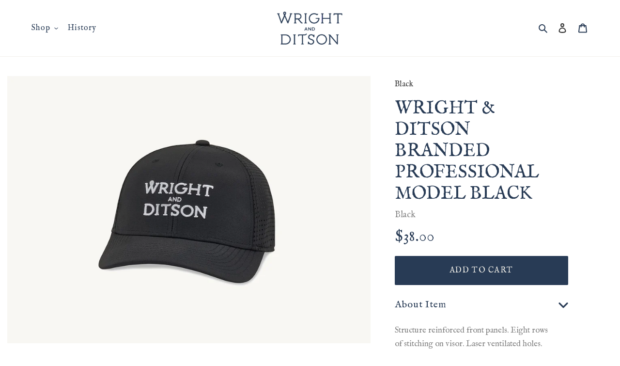

--- FILE ---
content_type: text/html; charset=utf-8
request_url: https://wrightandditson.com/products/brand-wandd-buxton-black
body_size: 22838
content:
<!doctype html>
<html class="no-js" lang="en">
<head>
  <!-- Google Tag Manager -->
  <script>(function(w,d,s,l,i){w[l]=w[l]||[];w[l].push({'gtm.start':
  new Date().getTime(),event:'gtm.js'});var f=d.getElementsByTagName(s)[0],
  j=d.createElement(s),dl=l!='dataLayer'?'&l='+l:'';j.async=true;j.src=
  'https://www.googletagmanager.com/gtm.js?id='+i+dl;f.parentNode.insertBefore(j,f);
  })(window,document,'script','dataLayer','GTM-WZ5RN4P');</script>
  <!-- End Google Tag Manager -->
  <meta charset="utf-8">
  <meta http-equiv="X-UA-Compatible" content="IE=edge,chrome=1">
  <meta name="viewport" content="width=device-width,initial-scale=1">
  <meta name="theme-color" content="#283b55">

  <link rel="preconnect" href="https://cdn.shopify.com" crossorigin>
  <link rel="preconnect" href="https://fonts.shopify.com" crossorigin>
  <link rel="preconnect" href="https://monorail-edge.shopifysvc.com">

  <link rel="preload" href="//wrightandditson.com/cdn/shop/t/12/assets/theme.css?v=94194136039850574761742326375" as="style">
  <link href="https://fonts.googleapis.com/css2?family=IM+Fell+English:ital@0;1&display=swap" rel="stylesheet">
  <link rel="preload" href="//wrightandditson.com/cdn/shop/t/12/assets/theme.js?v=129113439634380683281663181760" as="script">
  <link rel="preload" href="//wrightandditson.com/cdn/shop/t/12/assets/lazysizes.js?v=63098554868324070131649265320" as="script"><link rel="canonical" href="https://wrightandditson.com/products/brand-wandd-buxton-black"><link rel="shortcut icon" href="//wrightandditson.com/cdn/shop/files/favicon_2x_aa738ce5-df63-4cce-a73d-772f2b834870_32x32.png?v=1651877936" type="image/png"><title>Wright &amp; Ditson Branded Professional Model Black</title><meta name="description" content="Structure reinforced front panels. Eight rows of stitching on visor. Laser ventilated holes. Lofted Embroidery. Modern technical silicone Wright and Ditson closure."><!-- /snippets/social-meta-tags.liquid -->


<meta property="og:site_name" content="Wright &amp; Ditson">
<meta property="og:url" content="https://wrightandditson.com/products/brand-wandd-buxton-black">
<meta property="og:title" content="Wright &amp; Ditson Branded Professional Model Black">
<meta property="og:type" content="product">
<meta property="og:description" content="Structure reinforced front panels. Eight rows of stitching on visor. Laser ventilated holes. Lofted Embroidery. Modern technical silicone Wright and Ditson closure."><meta property="og:image" content="http://wrightandditson.com/cdn/shop/products/brand-wandd-buxton-black_97c961c0-c36c-419e-9e60-9733c6dfdb5a.jpg?v=1652377460">
  <meta property="og:image:secure_url" content="https://wrightandditson.com/cdn/shop/products/brand-wandd-buxton-black_97c961c0-c36c-419e-9e60-9733c6dfdb5a.jpg?v=1652377460">
  <meta property="og:image:width" content="1678">
  <meta property="og:image:height" content="1232">
  <meta property="og:price:amount" content="38.00">
  <meta property="og:price:currency" content="USD">



<meta name="twitter:card" content="summary_large_image">
<meta name="twitter:title" content="Wright &amp; Ditson Branded Professional Model Black">
<meta name="twitter:description" content="Structure reinforced front panels. Eight rows of stitching on visor. Laser ventilated holes. Lofted Embroidery. Modern technical silicone Wright and Ditson closure.">

  
<style data-shopify>
:root {
    --color-text: #283b55;
    --color-text-rgb: 40, 59, 85;
    --color-body-text: #2D2215;
    --color-sale-text: #B60000;
    --color-small-button-text-border: #6D6863;
    --color-text-field: #ffffff;
    --color-text-field-text: #2D2215;
    --color-text-field-text-rgb: 45, 34, 21;

    --color-btn-primary: #283b55;
    --color-btn-primary-darker: #182332;
    --color-btn-primary-text: #F3F1EA;

    --color-blankstate: rgba(45, 34, 21, 0.35);
    --color-blankstate-border: rgba(45, 34, 21, 0.2);
    --color-blankstate-background: rgba(45, 34, 21, 0.1);

    --color-text-focus:#405f89;
    --color-overlay-text-focus:#e0dbca;
    --color-btn-primary-focus:#405f89;
    --color-btn-social-focus:#524e4b;
    --color-small-button-text-border-focus:#524e4b;
    --predictive-search-focus:#f2f2f2;

    --color-body: #ffffff;
    --color-bg: #ffffff;
    --color-bg-rgb: 255, 255, 255;
    --color-bg-alt: rgba(45, 34, 21, 0.05);
    --color-bg-currency-selector: rgba(45, 34, 21, 0.2);

    --color-overlay-title-text: #F3F1EA;
    --color-image-overlay: #283b55;
    --color-image-overlay-rgb: 40, 59, 85;--opacity-image-overlay: 0.4;--hover-overlay-opacity: 0.8;

    --color-border: #6D6863;
    --color-border-form: #dcd9d3;
    --color-border-form-darker: #c5c0b7;

    --svg-select-icon: url(//wrightandditson.com/cdn/shop/t/12/assets/ico-select.svg?v=158435272623529013401649265322);
    --slick-img-url: url(//wrightandditson.com/cdn/shop/t/12/assets/ajax-loader.gif?v=41356863302472015721649265321);

    --font-weight-body--bold: 700;
    --font-weight-body--bolder: 700;

    --font-stack-header: Helvetica, Arial, sans-serif;
    --font-style-header: normal;
    --font-weight-header: 700;

    --font-stack-body: Helvetica, Arial, sans-serif;
    --font-style-body: normal;
    --font-weight-body: 400;

    --font-size-header: 26;

    --font-size-base: 15;

    --font-h1-desktop: 35;
    --font-h1-mobile: 32;
    --font-h2-desktop: 20;
    --font-h2-mobile: 18;
    --font-h3-mobile: 20;
    --font-h4-desktop: 17;
    --font-h4-mobile: 15;
    --font-h5-desktop: 15;
    --font-h5-mobile: 13;
    --font-h6-desktop: 14;
    --font-h6-mobile: 12;

    --font-mega-title-large-desktop: 65;

    --font-rich-text-large: 17;
    --font-rich-text-small: 13;

    
--color-video-bg: #f2f2f2;

    
    --global-color-image-loader-primary: rgba(40, 59, 85, 0.06);
    --global-color-image-loader-secondary: rgba(40, 59, 85, 0.12);
  }
</style>


  <style>*,::after,::before{box-sizing:border-box}body{margin:0}body,html{background-color:var(--color-body)}body,button{font-size:calc(var(--font-size-base) * 1px);font-family:var(--font-stack-body);font-style:var(--font-style-body);font-weight:var(--font-weight-body);color:var(--color-text);line-height:1.5}body,button{-webkit-font-smoothing:antialiased;-webkit-text-size-adjust:100%}.border-bottom{border-bottom:1px solid var(--color-border)}.btn--link{background-color:transparent;border:0;margin:0;color:var(--color-text);text-align:left}.text-right{text-align:right}.icon{display:inline-block;width:20px;height:20px;vertical-align:middle;fill:currentColor}.icon__fallback-text,.visually-hidden{position:absolute!important;overflow:hidden;clip:rect(0 0 0 0);height:1px;width:1px;margin:-1px;padding:0;border:0}svg.icon:not(.icon--full-color) circle,svg.icon:not(.icon--full-color) ellipse,svg.icon:not(.icon--full-color) g,svg.icon:not(.icon--full-color) line,svg.icon:not(.icon--full-color) path,svg.icon:not(.icon--full-color) polygon,svg.icon:not(.icon--full-color) polyline,svg.icon:not(.icon--full-color) rect,symbol.icon:not(.icon--full-color) circle,symbol.icon:not(.icon--full-color) ellipse,symbol.icon:not(.icon--full-color) g,symbol.icon:not(.icon--full-color) line,symbol.icon:not(.icon--full-color) path,symbol.icon:not(.icon--full-color) polygon,symbol.icon:not(.icon--full-color) polyline,symbol.icon:not(.icon--full-color) rect{fill:inherit;stroke:inherit}li{list-style:none}.list--inline{padding:0;margin:0}.list--inline>li{display:inline-block;margin-bottom:0;vertical-align:middle}a{color:var(--color-text);text-decoration:none}.h1,.h2,h1,h2{margin:0 0 17.5px;font-family:var(--font-stack-header);font-style:var(--font-style-header);font-weight:var(--font-weight-header);line-height:1.2;overflow-wrap:break-word;word-wrap:break-word}.h1 a,.h2 a,h1 a,h2 a{color:inherit;text-decoration:none;font-weight:inherit}.h1,h1{font-size:calc(((var(--font-h1-desktop))/ (var(--font-size-base))) * 1em);text-transform:none;letter-spacing:0}@media only screen and (max-width:749px){.h1,h1{font-size:calc(((var(--font-h1-mobile))/ (var(--font-size-base))) * 1em)}}.h2,h2{font-size:calc(((var(--font-h2-desktop))/ (var(--font-size-base))) * 1em);text-transform:uppercase;letter-spacing:.1em}@media only screen and (max-width:749px){.h2,h2{font-size:calc(((var(--font-h2-mobile))/ (var(--font-size-base))) * 1em)}}p{color:var(--color-body-text);margin:0 0 19.44444px}@media only screen and (max-width:749px){p{font-size:calc(((var(--font-size-base) - 1)/ (var(--font-size-base))) * 1em)}}p:last-child{margin-bottom:0}@media only screen and (max-width:749px){.small--hide{display:none!important}}.grid{list-style:none;margin:0;padding:0;margin-left:-30px}.grid::after{content:'';display:table;clear:both}@media only screen and (max-width:749px){.grid{margin-left:-22px}}.grid::after{content:'';display:table;clear:both}.grid--no-gutters{margin-left:0}.grid--no-gutters .grid__item{padding-left:0}.grid--table{display:table;table-layout:fixed;width:100%}.grid--table>.grid__item{float:none;display:table-cell;vertical-align:middle}.grid__item{float:left;padding-left:30px;width:100%}@media only screen and (max-width:749px){.grid__item{padding-left:22px}}.grid__item[class*="--push"]{position:relative}@media only screen and (min-width:750px){.medium-up--one-quarter{width:25%}.medium-up--push-one-third{width:33.33%}.medium-up--one-half{width:50%}.medium-up--push-one-third{left:33.33%;position:relative}}.site-header{position:relative;background-color:var(--color-body)}@media only screen and (max-width:749px){.site-header{border-bottom:1px solid var(--color-border)}}@media only screen and (min-width:750px){.site-header{padding:0 55px}.site-header.logo--center{padding-top:30px}}.site-header__logo{margin:15px 0}.logo-align--center .site-header__logo{text-align:center;margin:0 auto}@media only screen and (max-width:749px){.logo-align--center .site-header__logo{text-align:left;margin:15px 0}}@media only screen and (max-width:749px){.site-header__logo{padding-left:22px;text-align:left}.site-header__logo img{margin:0}}.site-header__logo-link{display:inline-block;word-break:break-word}@media only screen and (min-width:750px){.logo-align--center .site-header__logo-link{margin:0 auto}}.site-header__logo-image{display:block}@media only screen and (min-width:750px){.site-header__logo-image{margin:0 auto}}.site-header__logo-image img{width:100%}.site-header__logo-image--centered img{margin:0 auto}.site-header__logo img{display:block}.site-header__icons{position:relative;white-space:nowrap}@media only screen and (max-width:749px){.site-header__icons{width:auto;padding-right:13px}.site-header__icons .btn--link,.site-header__icons .site-header__cart{font-size:calc(((var(--font-size-base))/ (var(--font-size-base))) * 1em)}}.site-header__icons-wrapper{position:relative;display:-webkit-flex;display:-ms-flexbox;display:flex;width:100%;-ms-flex-align:center;-webkit-align-items:center;-moz-align-items:center;-ms-align-items:center;-o-align-items:center;align-items:center;-webkit-justify-content:flex-end;-ms-justify-content:flex-end;justify-content:flex-end}.site-header__account,.site-header__cart,.site-header__search{position:relative}.site-header__search.site-header__icon{display:none}@media only screen and (min-width:1400px){.site-header__search.site-header__icon{display:block}}.site-header__search-toggle{display:block}@media only screen and (min-width:750px){.site-header__account,.site-header__cart{padding:10px 11px}}.site-header__cart-title,.site-header__search-title{position:absolute!important;overflow:hidden;clip:rect(0 0 0 0);height:1px;width:1px;margin:-1px;padding:0;border:0;display:block;vertical-align:middle}.site-header__cart-title{margin-right:3px}.site-header__cart-count{display:flex;align-items:center;justify-content:center;position:absolute;right:.4rem;top:.2rem;font-weight:700;background-color:var(--color-btn-primary);color:var(--color-btn-primary-text);border-radius:50%;min-width:1em;height:1em}.site-header__cart-count span{font-family:HelveticaNeue,"Helvetica Neue",Helvetica,Arial,sans-serif;font-size:calc(11em / 16);line-height:1}@media only screen and (max-width:749px){.site-header__cart-count{top:calc(7em / 16);right:0;border-radius:50%;min-width:calc(19em / 16);height:calc(19em / 16)}}@media only screen and (max-width:749px){.site-header__cart-count span{padding:.25em calc(6em / 16);font-size:12px}}.site-header__menu{display:none}@media only screen and (max-width:749px){.site-header__icon{display:inline-block;vertical-align:middle;padding:10px 11px;margin:0}}@media only screen and (min-width:750px){.site-header__icon .icon-search{margin-right:3px}}.announcement-bar{z-index:10;position:relative;text-align:center;border-bottom:1px solid transparent;padding:2px}.announcement-bar__link{display:block}.announcement-bar__message{display:block;padding:11px 22px;font-size:calc(((16)/ (var(--font-size-base))) * 1em);font-weight:var(--font-weight-header)}@media only screen and (min-width:750px){.announcement-bar__message{padding-left:55px;padding-right:55px}}.site-nav{position:relative;padding:0;text-align:center;margin:25px 0}.site-nav a{padding:3px 10px}.site-nav__link{display:block;white-space:nowrap}.site-nav--centered .site-nav__link{padding-top:0}.site-nav__link .icon-chevron-down{width:calc(8em / 16);height:calc(8em / 16);margin-left:.5rem}.site-nav__label{border-bottom:1px solid transparent}.site-nav__link--active .site-nav__label{border-bottom-color:var(--color-text)}.site-nav__link--button{border:none;background-color:transparent;padding:3px 10px}.site-header__mobile-nav{z-index:11;position:relative;background-color:var(--color-body)}@media only screen and (max-width:749px){.site-header__mobile-nav{display:-webkit-flex;display:-ms-flexbox;display:flex;width:100%;-ms-flex-align:center;-webkit-align-items:center;-moz-align-items:center;-ms-align-items:center;-o-align-items:center;align-items:center}}.mobile-nav--open .icon-close{display:none}.main-content{opacity:0}.main-content .shopify-section{display:none}.main-content .shopify-section:first-child{display:inherit}.critical-hidden{display:none}</style>

  <script>
    window.performance.mark('debut:theme_stylesheet_loaded.start');

    function onLoadStylesheet() {
      performance.mark('debut:theme_stylesheet_loaded.end');
      performance.measure('debut:theme_stylesheet_loaded', 'debut:theme_stylesheet_loaded.start', 'debut:theme_stylesheet_loaded.end');

      var url = "//wrightandditson.com/cdn/shop/t/12/assets/theme.css?v=94194136039850574761742326375";
      var link = document.querySelector('link[href="' + url + '"]');
      link.loaded = true;
      link.dispatchEvent(new Event('load'));
    }
  </script>

  <link rel="stylesheet" href="//wrightandditson.com/cdn/shop/t/12/assets/theme.css?v=94194136039850574761742326375" type="text/css" media="print" onload="this.media='all';onLoadStylesheet()">

  <style>
    /* 
    
    
    
    
     */
  </style>

  <script>
    var theme = {
      breakpoints: {
        medium: 750,
        large: 990,
        widescreen: 1400
      },
      strings: {
        addToCart: "Add to cart",
        soldOut: "Sold out",
        unavailable: "Unavailable",
        regularPrice: "Regular price",
        salePrice: "Sale price",
        sale: "Sale",
        fromLowestPrice: "from [price]",
        vendor: "Vendor",
        showMore: "Show More",
        showLess: "Show Less",
        searchFor: "Search for",
        addressError: "Error looking up that address",
        addressNoResults: "No results for that address",
        addressQueryLimit: "You have exceeded the Google API usage limit. Consider upgrading to a \u003ca href=\"https:\/\/developers.google.com\/maps\/premium\/usage-limits\"\u003ePremium Plan\u003c\/a\u003e.",
        authError: "There was a problem authenticating your Google Maps account.",
        newWindow: "Opens in a new window.",
        external: "Opens external website.",
        newWindowExternal: "Opens external website in a new window.",
        removeLabel: "Remove [product]",
        update: "Update",
        quantity: "Quantity",
        discountedTotal: "Discounted total",
        regularTotal: "Regular total",
        priceColumn: "See Price column for discount details.",
        quantityMinimumMessage: "Quantity must be 1 or more",
        cartError: "There was an error while updating your cart. Please try again.",
        removedItemMessage: "Removed \u003cspan class=\"cart__removed-product-details\"\u003e([quantity]) [link]\u003c\/span\u003e from your cart.",
        unitPrice: "Unit price",
        unitPriceSeparator: "per",
        oneCartCount: "1 item",
        otherCartCount: "[count] items",
        quantityLabel: "Quantity: [count]",
        products: "Products",
        loading: "Loading",
        number_of_results: "[result_number] of [results_count]",
        number_of_results_found: "[results_count] results found",
        one_result_found: "1 result found"
      },
      moneyFormat: "${{amount}}",
      moneyFormatWithCurrency: "${{amount}} USD",
      settings: {
        predictiveSearchEnabled: true,
        predictiveSearchShowPrice: true,
        predictiveSearchShowVendor: false
      },
      stylesheet: "//wrightandditson.com/cdn/shop/t/12/assets/theme.css?v=94194136039850574761742326375"
    }

    document.documentElement.className = document.documentElement.className.replace('no-js', 'js');
  </script><script src="//wrightandditson.com/cdn/shop/t/12/assets/theme.js?v=129113439634380683281663181760" defer="defer"></script>
  <script src="//wrightandditson.com/cdn/shop/t/12/assets/lazysizes.js?v=63098554868324070131649265320" async="async"></script>

  <script type="text/javascript">
    if (window.MSInputMethodContext && document.documentMode) {
      var scripts = document.getElementsByTagName('script')[0];
      var polyfill = document.createElement("script");
      polyfill.defer = true;
      polyfill.src = "//wrightandditson.com/cdn/shop/t/12/assets/ie11CustomProperties.min.js?v=146208399201472936201649265320";

      scripts.parentNode.insertBefore(polyfill, scripts);
    }
  </script>

    <script src="//wrightandditson.com/cdn/shop/t/12/assets/jquery-3.6.1.min.js?v=125460993922723132401662573778" type="text/javascript"></script>
    <link href="//wrightandditson.com/cdn/shop/t/12/assets/slick.css?v=98340474046176884051649265321" rel="stylesheet" type="text/css" media="all" />
    <link href="//wrightandditson.com/cdn/shop/t/12/assets/slick-theme.css?v=101064838771465012011662574961" rel="stylesheet" type="text/css" media="all" />
    <script src="//wrightandditson.com/cdn/shop/t/12/assets/slick.js?v=18270799639888039791649265320" type="text/javascript"></script>

    <link rel="stylesheet" href="https://cdn.jsdelivr.net/gh/fancyapps/fancybox@3.5.7/dist/jquery.fancybox.min.css" />
    <script src="https://cdn.jsdelivr.net/gh/fancyapps/fancybox@3.5.7/dist/jquery.fancybox.min.js"></script>

    <script>window.performance && window.performance.mark && window.performance.mark('shopify.content_for_header.start');</script><meta name="google-site-verification" content="UB3OQ0U9BZoCT6LgfPewxBVQOu82n1_VmYBl_sXoPlE">
<meta id="shopify-digital-wallet" name="shopify-digital-wallet" content="/53431107755/digital_wallets/dialog">
<meta name="shopify-checkout-api-token" content="dc048c48c7bacbfaac410aadc82b40a6">
<link rel="alternate" type="application/json+oembed" href="https://wrightandditson.com/products/brand-wandd-buxton-black.oembed">
<script async="async" src="/checkouts/internal/preloads.js?locale=en-US"></script>
<link rel="preconnect" href="https://shop.app" crossorigin="anonymous">
<script async="async" src="https://shop.app/checkouts/internal/preloads.js?locale=en-US&shop_id=53431107755" crossorigin="anonymous"></script>
<script id="apple-pay-shop-capabilities" type="application/json">{"shopId":53431107755,"countryCode":"US","currencyCode":"USD","merchantCapabilities":["supports3DS"],"merchantId":"gid:\/\/shopify\/Shop\/53431107755","merchantName":"Wright \u0026 Ditson","requiredBillingContactFields":["postalAddress","email"],"requiredShippingContactFields":["postalAddress","email"],"shippingType":"shipping","supportedNetworks":["visa","masterCard","amex","discover","elo","jcb"],"total":{"type":"pending","label":"Wright \u0026 Ditson","amount":"1.00"},"shopifyPaymentsEnabled":true,"supportsSubscriptions":true}</script>
<script id="shopify-features" type="application/json">{"accessToken":"dc048c48c7bacbfaac410aadc82b40a6","betas":["rich-media-storefront-analytics"],"domain":"wrightandditson.com","predictiveSearch":true,"shopId":53431107755,"locale":"en"}</script>
<script>var Shopify = Shopify || {};
Shopify.shop = "wright-ditson.myshopify.com";
Shopify.locale = "en";
Shopify.currency = {"active":"USD","rate":"1.0"};
Shopify.country = "US";
Shopify.theme = {"name":"wright-and-ditson-com\/main","id":129806696619,"schema_name":"Gulo Custom Theme","schema_version":"17.9.0","theme_store_id":null,"role":"main"};
Shopify.theme.handle = "null";
Shopify.theme.style = {"id":null,"handle":null};
Shopify.cdnHost = "wrightandditson.com/cdn";
Shopify.routes = Shopify.routes || {};
Shopify.routes.root = "/";</script>
<script type="module">!function(o){(o.Shopify=o.Shopify||{}).modules=!0}(window);</script>
<script>!function(o){function n(){var o=[];function n(){o.push(Array.prototype.slice.apply(arguments))}return n.q=o,n}var t=o.Shopify=o.Shopify||{};t.loadFeatures=n(),t.autoloadFeatures=n()}(window);</script>
<script>
  window.ShopifyPay = window.ShopifyPay || {};
  window.ShopifyPay.apiHost = "shop.app\/pay";
  window.ShopifyPay.redirectState = null;
</script>
<script id="shop-js-analytics" type="application/json">{"pageType":"product"}</script>
<script defer="defer" async type="module" src="//wrightandditson.com/cdn/shopifycloud/shop-js/modules/v2/client.init-shop-cart-sync_C5BV16lS.en.esm.js"></script>
<script defer="defer" async type="module" src="//wrightandditson.com/cdn/shopifycloud/shop-js/modules/v2/chunk.common_CygWptCX.esm.js"></script>
<script type="module">
  await import("//wrightandditson.com/cdn/shopifycloud/shop-js/modules/v2/client.init-shop-cart-sync_C5BV16lS.en.esm.js");
await import("//wrightandditson.com/cdn/shopifycloud/shop-js/modules/v2/chunk.common_CygWptCX.esm.js");

  window.Shopify.SignInWithShop?.initShopCartSync?.({"fedCMEnabled":true,"windoidEnabled":true});

</script>
<script>
  window.Shopify = window.Shopify || {};
  if (!window.Shopify.featureAssets) window.Shopify.featureAssets = {};
  window.Shopify.featureAssets['shop-js'] = {"shop-cart-sync":["modules/v2/client.shop-cart-sync_ZFArdW7E.en.esm.js","modules/v2/chunk.common_CygWptCX.esm.js"],"init-fed-cm":["modules/v2/client.init-fed-cm_CmiC4vf6.en.esm.js","modules/v2/chunk.common_CygWptCX.esm.js"],"shop-button":["modules/v2/client.shop-button_tlx5R9nI.en.esm.js","modules/v2/chunk.common_CygWptCX.esm.js"],"shop-cash-offers":["modules/v2/client.shop-cash-offers_DOA2yAJr.en.esm.js","modules/v2/chunk.common_CygWptCX.esm.js","modules/v2/chunk.modal_D71HUcav.esm.js"],"init-windoid":["modules/v2/client.init-windoid_sURxWdc1.en.esm.js","modules/v2/chunk.common_CygWptCX.esm.js"],"shop-toast-manager":["modules/v2/client.shop-toast-manager_ClPi3nE9.en.esm.js","modules/v2/chunk.common_CygWptCX.esm.js"],"init-shop-email-lookup-coordinator":["modules/v2/client.init-shop-email-lookup-coordinator_B8hsDcYM.en.esm.js","modules/v2/chunk.common_CygWptCX.esm.js"],"init-shop-cart-sync":["modules/v2/client.init-shop-cart-sync_C5BV16lS.en.esm.js","modules/v2/chunk.common_CygWptCX.esm.js"],"avatar":["modules/v2/client.avatar_BTnouDA3.en.esm.js"],"pay-button":["modules/v2/client.pay-button_FdsNuTd3.en.esm.js","modules/v2/chunk.common_CygWptCX.esm.js"],"init-customer-accounts":["modules/v2/client.init-customer-accounts_DxDtT_ad.en.esm.js","modules/v2/client.shop-login-button_C5VAVYt1.en.esm.js","modules/v2/chunk.common_CygWptCX.esm.js","modules/v2/chunk.modal_D71HUcav.esm.js"],"init-shop-for-new-customer-accounts":["modules/v2/client.init-shop-for-new-customer-accounts_ChsxoAhi.en.esm.js","modules/v2/client.shop-login-button_C5VAVYt1.en.esm.js","modules/v2/chunk.common_CygWptCX.esm.js","modules/v2/chunk.modal_D71HUcav.esm.js"],"shop-login-button":["modules/v2/client.shop-login-button_C5VAVYt1.en.esm.js","modules/v2/chunk.common_CygWptCX.esm.js","modules/v2/chunk.modal_D71HUcav.esm.js"],"init-customer-accounts-sign-up":["modules/v2/client.init-customer-accounts-sign-up_CPSyQ0Tj.en.esm.js","modules/v2/client.shop-login-button_C5VAVYt1.en.esm.js","modules/v2/chunk.common_CygWptCX.esm.js","modules/v2/chunk.modal_D71HUcav.esm.js"],"shop-follow-button":["modules/v2/client.shop-follow-button_Cva4Ekp9.en.esm.js","modules/v2/chunk.common_CygWptCX.esm.js","modules/v2/chunk.modal_D71HUcav.esm.js"],"checkout-modal":["modules/v2/client.checkout-modal_BPM8l0SH.en.esm.js","modules/v2/chunk.common_CygWptCX.esm.js","modules/v2/chunk.modal_D71HUcav.esm.js"],"lead-capture":["modules/v2/client.lead-capture_Bi8yE_yS.en.esm.js","modules/v2/chunk.common_CygWptCX.esm.js","modules/v2/chunk.modal_D71HUcav.esm.js"],"shop-login":["modules/v2/client.shop-login_D6lNrXab.en.esm.js","modules/v2/chunk.common_CygWptCX.esm.js","modules/v2/chunk.modal_D71HUcav.esm.js"],"payment-terms":["modules/v2/client.payment-terms_CZxnsJam.en.esm.js","modules/v2/chunk.common_CygWptCX.esm.js","modules/v2/chunk.modal_D71HUcav.esm.js"]};
</script>
<script>(function() {
  var isLoaded = false;
  function asyncLoad() {
    if (isLoaded) return;
    isLoaded = true;
    var urls = ["https:\/\/cdn.jsdelivr.net\/gh\/apphq\/slidecart-dist@master\/slidecarthq-forward.js?4\u0026shop=wright-ditson.myshopify.com"];
    for (var i = 0; i < urls.length; i++) {
      var s = document.createElement('script');
      s.type = 'text/javascript';
      s.async = true;
      s.src = urls[i];
      var x = document.getElementsByTagName('script')[0];
      x.parentNode.insertBefore(s, x);
    }
  };
  if(window.attachEvent) {
    window.attachEvent('onload', asyncLoad);
  } else {
    window.addEventListener('load', asyncLoad, false);
  }
})();</script>
<script id="__st">var __st={"a":53431107755,"offset":-21600,"reqid":"b1d96baa-6750-4a84-95fa-d43019141863-1768663309","pageurl":"wrightandditson.com\/products\/brand-wandd-buxton-black","u":"2bb8513ec0ca","p":"product","rtyp":"product","rid":7318202646699};</script>
<script>window.ShopifyPaypalV4VisibilityTracking = true;</script>
<script id="captcha-bootstrap">!function(){'use strict';const t='contact',e='account',n='new_comment',o=[[t,t],['blogs',n],['comments',n],[t,'customer']],c=[[e,'customer_login'],[e,'guest_login'],[e,'recover_customer_password'],[e,'create_customer']],r=t=>t.map((([t,e])=>`form[action*='/${t}']:not([data-nocaptcha='true']) input[name='form_type'][value='${e}']`)).join(','),a=t=>()=>t?[...document.querySelectorAll(t)].map((t=>t.form)):[];function s(){const t=[...o],e=r(t);return a(e)}const i='password',u='form_key',d=['recaptcha-v3-token','g-recaptcha-response','h-captcha-response',i],f=()=>{try{return window.sessionStorage}catch{return}},m='__shopify_v',_=t=>t.elements[u];function p(t,e,n=!1){try{const o=window.sessionStorage,c=JSON.parse(o.getItem(e)),{data:r}=function(t){const{data:e,action:n}=t;return t[m]||n?{data:e,action:n}:{data:t,action:n}}(c);for(const[e,n]of Object.entries(r))t.elements[e]&&(t.elements[e].value=n);n&&o.removeItem(e)}catch(o){console.error('form repopulation failed',{error:o})}}const l='form_type',E='cptcha';function T(t){t.dataset[E]=!0}const w=window,h=w.document,L='Shopify',v='ce_forms',y='captcha';let A=!1;((t,e)=>{const n=(g='f06e6c50-85a8-45c8-87d0-21a2b65856fe',I='https://cdn.shopify.com/shopifycloud/storefront-forms-hcaptcha/ce_storefront_forms_captcha_hcaptcha.v1.5.2.iife.js',D={infoText:'Protected by hCaptcha',privacyText:'Privacy',termsText:'Terms'},(t,e,n)=>{const o=w[L][v],c=o.bindForm;if(c)return c(t,g,e,D).then(n);var r;o.q.push([[t,g,e,D],n]),r=I,A||(h.body.append(Object.assign(h.createElement('script'),{id:'captcha-provider',async:!0,src:r})),A=!0)});var g,I,D;w[L]=w[L]||{},w[L][v]=w[L][v]||{},w[L][v].q=[],w[L][y]=w[L][y]||{},w[L][y].protect=function(t,e){n(t,void 0,e),T(t)},Object.freeze(w[L][y]),function(t,e,n,w,h,L){const[v,y,A,g]=function(t,e,n){const i=e?o:[],u=t?c:[],d=[...i,...u],f=r(d),m=r(i),_=r(d.filter((([t,e])=>n.includes(e))));return[a(f),a(m),a(_),s()]}(w,h,L),I=t=>{const e=t.target;return e instanceof HTMLFormElement?e:e&&e.form},D=t=>v().includes(t);t.addEventListener('submit',(t=>{const e=I(t);if(!e)return;const n=D(e)&&!e.dataset.hcaptchaBound&&!e.dataset.recaptchaBound,o=_(e),c=g().includes(e)&&(!o||!o.value);(n||c)&&t.preventDefault(),c&&!n&&(function(t){try{if(!f())return;!function(t){const e=f();if(!e)return;const n=_(t);if(!n)return;const o=n.value;o&&e.removeItem(o)}(t);const e=Array.from(Array(32),(()=>Math.random().toString(36)[2])).join('');!function(t,e){_(t)||t.append(Object.assign(document.createElement('input'),{type:'hidden',name:u})),t.elements[u].value=e}(t,e),function(t,e){const n=f();if(!n)return;const o=[...t.querySelectorAll(`input[type='${i}']`)].map((({name:t})=>t)),c=[...d,...o],r={};for(const[a,s]of new FormData(t).entries())c.includes(a)||(r[a]=s);n.setItem(e,JSON.stringify({[m]:1,action:t.action,data:r}))}(t,e)}catch(e){console.error('failed to persist form',e)}}(e),e.submit())}));const S=(t,e)=>{t&&!t.dataset[E]&&(n(t,e.some((e=>e===t))),T(t))};for(const o of['focusin','change'])t.addEventListener(o,(t=>{const e=I(t);D(e)&&S(e,y())}));const B=e.get('form_key'),M=e.get(l),P=B&&M;t.addEventListener('DOMContentLoaded',(()=>{const t=y();if(P)for(const e of t)e.elements[l].value===M&&p(e,B);[...new Set([...A(),...v().filter((t=>'true'===t.dataset.shopifyCaptcha))])].forEach((e=>S(e,t)))}))}(h,new URLSearchParams(w.location.search),n,t,e,['guest_login'])})(!0,!0)}();</script>
<script integrity="sha256-4kQ18oKyAcykRKYeNunJcIwy7WH5gtpwJnB7kiuLZ1E=" data-source-attribution="shopify.loadfeatures" defer="defer" src="//wrightandditson.com/cdn/shopifycloud/storefront/assets/storefront/load_feature-a0a9edcb.js" crossorigin="anonymous"></script>
<script crossorigin="anonymous" defer="defer" src="//wrightandditson.com/cdn/shopifycloud/storefront/assets/shopify_pay/storefront-65b4c6d7.js?v=20250812"></script>
<script data-source-attribution="shopify.dynamic_checkout.dynamic.init">var Shopify=Shopify||{};Shopify.PaymentButton=Shopify.PaymentButton||{isStorefrontPortableWallets:!0,init:function(){window.Shopify.PaymentButton.init=function(){};var t=document.createElement("script");t.src="https://wrightandditson.com/cdn/shopifycloud/portable-wallets/latest/portable-wallets.en.js",t.type="module",document.head.appendChild(t)}};
</script>
<script data-source-attribution="shopify.dynamic_checkout.buyer_consent">
  function portableWalletsHideBuyerConsent(e){var t=document.getElementById("shopify-buyer-consent"),n=document.getElementById("shopify-subscription-policy-button");t&&n&&(t.classList.add("hidden"),t.setAttribute("aria-hidden","true"),n.removeEventListener("click",e))}function portableWalletsShowBuyerConsent(e){var t=document.getElementById("shopify-buyer-consent"),n=document.getElementById("shopify-subscription-policy-button");t&&n&&(t.classList.remove("hidden"),t.removeAttribute("aria-hidden"),n.addEventListener("click",e))}window.Shopify?.PaymentButton&&(window.Shopify.PaymentButton.hideBuyerConsent=portableWalletsHideBuyerConsent,window.Shopify.PaymentButton.showBuyerConsent=portableWalletsShowBuyerConsent);
</script>
<script data-source-attribution="shopify.dynamic_checkout.cart.bootstrap">document.addEventListener("DOMContentLoaded",(function(){function t(){return document.querySelector("shopify-accelerated-checkout-cart, shopify-accelerated-checkout")}if(t())Shopify.PaymentButton.init();else{new MutationObserver((function(e,n){t()&&(Shopify.PaymentButton.init(),n.disconnect())})).observe(document.body,{childList:!0,subtree:!0})}}));
</script>
<link id="shopify-accelerated-checkout-styles" rel="stylesheet" media="screen" href="https://wrightandditson.com/cdn/shopifycloud/portable-wallets/latest/accelerated-checkout-backwards-compat.css" crossorigin="anonymous">
<style id="shopify-accelerated-checkout-cart">
        #shopify-buyer-consent {
  margin-top: 1em;
  display: inline-block;
  width: 100%;
}

#shopify-buyer-consent.hidden {
  display: none;
}

#shopify-subscription-policy-button {
  background: none;
  border: none;
  padding: 0;
  text-decoration: underline;
  font-size: inherit;
  cursor: pointer;
}

#shopify-subscription-policy-button::before {
  box-shadow: none;
}

      </style>

<script>window.performance && window.performance.mark && window.performance.mark('shopify.content_for_header.end');</script>
    
    <meta name="facebook-domain-verification" content="05kgasrydy5av9jnr5lwfavtcfxdm0" />
<link href="https://monorail-edge.shopifysvc.com" rel="dns-prefetch">
<script>(function(){if ("sendBeacon" in navigator && "performance" in window) {try {var session_token_from_headers = performance.getEntriesByType('navigation')[0].serverTiming.find(x => x.name == '_s').description;} catch {var session_token_from_headers = undefined;}var session_cookie_matches = document.cookie.match(/_shopify_s=([^;]*)/);var session_token_from_cookie = session_cookie_matches && session_cookie_matches.length === 2 ? session_cookie_matches[1] : "";var session_token = session_token_from_headers || session_token_from_cookie || "";function handle_abandonment_event(e) {var entries = performance.getEntries().filter(function(entry) {return /monorail-edge.shopifysvc.com/.test(entry.name);});if (!window.abandonment_tracked && entries.length === 0) {window.abandonment_tracked = true;var currentMs = Date.now();var navigation_start = performance.timing.navigationStart;var payload = {shop_id: 53431107755,url: window.location.href,navigation_start,duration: currentMs - navigation_start,session_token,page_type: "product"};window.navigator.sendBeacon("https://monorail-edge.shopifysvc.com/v1/produce", JSON.stringify({schema_id: "online_store_buyer_site_abandonment/1.1",payload: payload,metadata: {event_created_at_ms: currentMs,event_sent_at_ms: currentMs}}));}}window.addEventListener('pagehide', handle_abandonment_event);}}());</script>
<script id="web-pixels-manager-setup">(function e(e,d,r,n,o){if(void 0===o&&(o={}),!Boolean(null===(a=null===(i=window.Shopify)||void 0===i?void 0:i.analytics)||void 0===a?void 0:a.replayQueue)){var i,a;window.Shopify=window.Shopify||{};var t=window.Shopify;t.analytics=t.analytics||{};var s=t.analytics;s.replayQueue=[],s.publish=function(e,d,r){return s.replayQueue.push([e,d,r]),!0};try{self.performance.mark("wpm:start")}catch(e){}var l=function(){var e={modern:/Edge?\/(1{2}[4-9]|1[2-9]\d|[2-9]\d{2}|\d{4,})\.\d+(\.\d+|)|Firefox\/(1{2}[4-9]|1[2-9]\d|[2-9]\d{2}|\d{4,})\.\d+(\.\d+|)|Chrom(ium|e)\/(9{2}|\d{3,})\.\d+(\.\d+|)|(Maci|X1{2}).+ Version\/(15\.\d+|(1[6-9]|[2-9]\d|\d{3,})\.\d+)([,.]\d+|)( \(\w+\)|)( Mobile\/\w+|) Safari\/|Chrome.+OPR\/(9{2}|\d{3,})\.\d+\.\d+|(CPU[ +]OS|iPhone[ +]OS|CPU[ +]iPhone|CPU IPhone OS|CPU iPad OS)[ +]+(15[._]\d+|(1[6-9]|[2-9]\d|\d{3,})[._]\d+)([._]\d+|)|Android:?[ /-](13[3-9]|1[4-9]\d|[2-9]\d{2}|\d{4,})(\.\d+|)(\.\d+|)|Android.+Firefox\/(13[5-9]|1[4-9]\d|[2-9]\d{2}|\d{4,})\.\d+(\.\d+|)|Android.+Chrom(ium|e)\/(13[3-9]|1[4-9]\d|[2-9]\d{2}|\d{4,})\.\d+(\.\d+|)|SamsungBrowser\/([2-9]\d|\d{3,})\.\d+/,legacy:/Edge?\/(1[6-9]|[2-9]\d|\d{3,})\.\d+(\.\d+|)|Firefox\/(5[4-9]|[6-9]\d|\d{3,})\.\d+(\.\d+|)|Chrom(ium|e)\/(5[1-9]|[6-9]\d|\d{3,})\.\d+(\.\d+|)([\d.]+$|.*Safari\/(?![\d.]+ Edge\/[\d.]+$))|(Maci|X1{2}).+ Version\/(10\.\d+|(1[1-9]|[2-9]\d|\d{3,})\.\d+)([,.]\d+|)( \(\w+\)|)( Mobile\/\w+|) Safari\/|Chrome.+OPR\/(3[89]|[4-9]\d|\d{3,})\.\d+\.\d+|(CPU[ +]OS|iPhone[ +]OS|CPU[ +]iPhone|CPU IPhone OS|CPU iPad OS)[ +]+(10[._]\d+|(1[1-9]|[2-9]\d|\d{3,})[._]\d+)([._]\d+|)|Android:?[ /-](13[3-9]|1[4-9]\d|[2-9]\d{2}|\d{4,})(\.\d+|)(\.\d+|)|Mobile Safari.+OPR\/([89]\d|\d{3,})\.\d+\.\d+|Android.+Firefox\/(13[5-9]|1[4-9]\d|[2-9]\d{2}|\d{4,})\.\d+(\.\d+|)|Android.+Chrom(ium|e)\/(13[3-9]|1[4-9]\d|[2-9]\d{2}|\d{4,})\.\d+(\.\d+|)|Android.+(UC? ?Browser|UCWEB|U3)[ /]?(15\.([5-9]|\d{2,})|(1[6-9]|[2-9]\d|\d{3,})\.\d+)\.\d+|SamsungBrowser\/(5\.\d+|([6-9]|\d{2,})\.\d+)|Android.+MQ{2}Browser\/(14(\.(9|\d{2,})|)|(1[5-9]|[2-9]\d|\d{3,})(\.\d+|))(\.\d+|)|K[Aa][Ii]OS\/(3\.\d+|([4-9]|\d{2,})\.\d+)(\.\d+|)/},d=e.modern,r=e.legacy,n=navigator.userAgent;return n.match(d)?"modern":n.match(r)?"legacy":"unknown"}(),u="modern"===l?"modern":"legacy",c=(null!=n?n:{modern:"",legacy:""})[u],f=function(e){return[e.baseUrl,"/wpm","/b",e.hashVersion,"modern"===e.buildTarget?"m":"l",".js"].join("")}({baseUrl:d,hashVersion:r,buildTarget:u}),m=function(e){var d=e.version,r=e.bundleTarget,n=e.surface,o=e.pageUrl,i=e.monorailEndpoint;return{emit:function(e){var a=e.status,t=e.errorMsg,s=(new Date).getTime(),l=JSON.stringify({metadata:{event_sent_at_ms:s},events:[{schema_id:"web_pixels_manager_load/3.1",payload:{version:d,bundle_target:r,page_url:o,status:a,surface:n,error_msg:t},metadata:{event_created_at_ms:s}}]});if(!i)return console&&console.warn&&console.warn("[Web Pixels Manager] No Monorail endpoint provided, skipping logging."),!1;try{return self.navigator.sendBeacon.bind(self.navigator)(i,l)}catch(e){}var u=new XMLHttpRequest;try{return u.open("POST",i,!0),u.setRequestHeader("Content-Type","text/plain"),u.send(l),!0}catch(e){return console&&console.warn&&console.warn("[Web Pixels Manager] Got an unhandled error while logging to Monorail."),!1}}}}({version:r,bundleTarget:l,surface:e.surface,pageUrl:self.location.href,monorailEndpoint:e.monorailEndpoint});try{o.browserTarget=l,function(e){var d=e.src,r=e.async,n=void 0===r||r,o=e.onload,i=e.onerror,a=e.sri,t=e.scriptDataAttributes,s=void 0===t?{}:t,l=document.createElement("script"),u=document.querySelector("head"),c=document.querySelector("body");if(l.async=n,l.src=d,a&&(l.integrity=a,l.crossOrigin="anonymous"),s)for(var f in s)if(Object.prototype.hasOwnProperty.call(s,f))try{l.dataset[f]=s[f]}catch(e){}if(o&&l.addEventListener("load",o),i&&l.addEventListener("error",i),u)u.appendChild(l);else{if(!c)throw new Error("Did not find a head or body element to append the script");c.appendChild(l)}}({src:f,async:!0,onload:function(){if(!function(){var e,d;return Boolean(null===(d=null===(e=window.Shopify)||void 0===e?void 0:e.analytics)||void 0===d?void 0:d.initialized)}()){var d=window.webPixelsManager.init(e)||void 0;if(d){var r=window.Shopify.analytics;r.replayQueue.forEach((function(e){var r=e[0],n=e[1],o=e[2];d.publishCustomEvent(r,n,o)})),r.replayQueue=[],r.publish=d.publishCustomEvent,r.visitor=d.visitor,r.initialized=!0}}},onerror:function(){return m.emit({status:"failed",errorMsg:"".concat(f," has failed to load")})},sri:function(e){var d=/^sha384-[A-Za-z0-9+/=]+$/;return"string"==typeof e&&d.test(e)}(c)?c:"",scriptDataAttributes:o}),m.emit({status:"loading"})}catch(e){m.emit({status:"failed",errorMsg:(null==e?void 0:e.message)||"Unknown error"})}}})({shopId: 53431107755,storefrontBaseUrl: "https://wrightandditson.com",extensionsBaseUrl: "https://extensions.shopifycdn.com/cdn/shopifycloud/web-pixels-manager",monorailEndpoint: "https://monorail-edge.shopifysvc.com/unstable/produce_batch",surface: "storefront-renderer",enabledBetaFlags: ["2dca8a86"],webPixelsConfigList: [{"id":"1851981995","configuration":"{\"pixel_id\":\"621837106545362\",\"pixel_type\":\"facebook_pixel\"}","eventPayloadVersion":"v1","runtimeContext":"OPEN","scriptVersion":"ca16bc87fe92b6042fbaa3acc2fbdaa6","type":"APP","apiClientId":2329312,"privacyPurposes":["ANALYTICS","MARKETING","SALE_OF_DATA"],"dataSharingAdjustments":{"protectedCustomerApprovalScopes":["read_customer_address","read_customer_email","read_customer_name","read_customer_personal_data","read_customer_phone"]}},{"id":"499384491","configuration":"{\"config\":\"{\\\"google_tag_ids\\\":[\\\"G-2MV0X62B23\\\",\\\"AW-11151078095\\\",\\\"GT-NMCR7L26\\\",\\\"GTM-WZ5RN4P\\\"],\\\"target_country\\\":\\\"US\\\",\\\"gtag_events\\\":[{\\\"type\\\":\\\"search\\\",\\\"action_label\\\":[\\\"G-2MV0X62B23\\\",\\\"AW-11151078095\\\/f9oaCMPdzaIaEM_ln8Up\\\"]},{\\\"type\\\":\\\"begin_checkout\\\",\\\"action_label\\\":[\\\"G-2MV0X62B23\\\",\\\"AW-11151078095\\\/T1jXCMndzaIaEM_ln8Up\\\"]},{\\\"type\\\":\\\"view_item\\\",\\\"action_label\\\":[\\\"G-2MV0X62B23\\\",\\\"AW-11151078095\\\/K4e3CMDdzaIaEM_ln8Up\\\",\\\"MC-JC164L4DCH\\\"]},{\\\"type\\\":\\\"purchase\\\",\\\"action_label\\\":[\\\"G-2MV0X62B23\\\",\\\"AW-11151078095\\\/6xAsCLrdzaIaEM_ln8Up\\\",\\\"MC-JC164L4DCH\\\",\\\"AW-11151078095\\\/mnpKCK-k3JgYEM_ln8Up\\\"]},{\\\"type\\\":\\\"page_view\\\",\\\"action_label\\\":[\\\"G-2MV0X62B23\\\",\\\"AW-11151078095\\\/JyUCCL3dzaIaEM_ln8Up\\\",\\\"MC-JC164L4DCH\\\"]},{\\\"type\\\":\\\"add_payment_info\\\",\\\"action_label\\\":[\\\"G-2MV0X62B23\\\",\\\"AW-11151078095\\\/COlYCMzdzaIaEM_ln8Up\\\"]},{\\\"type\\\":\\\"add_to_cart\\\",\\\"action_label\\\":[\\\"G-2MV0X62B23\\\",\\\"AW-11151078095\\\/kfRYCMbdzaIaEM_ln8Up\\\"]}],\\\"enable_monitoring_mode\\\":false}\"}","eventPayloadVersion":"v1","runtimeContext":"OPEN","scriptVersion":"b2a88bafab3e21179ed38636efcd8a93","type":"APP","apiClientId":1780363,"privacyPurposes":[],"dataSharingAdjustments":{"protectedCustomerApprovalScopes":["read_customer_address","read_customer_email","read_customer_name","read_customer_personal_data","read_customer_phone"]}},{"id":"shopify-app-pixel","configuration":"{}","eventPayloadVersion":"v1","runtimeContext":"STRICT","scriptVersion":"0450","apiClientId":"shopify-pixel","type":"APP","privacyPurposes":["ANALYTICS","MARKETING"]},{"id":"shopify-custom-pixel","eventPayloadVersion":"v1","runtimeContext":"LAX","scriptVersion":"0450","apiClientId":"shopify-pixel","type":"CUSTOM","privacyPurposes":["ANALYTICS","MARKETING"]}],isMerchantRequest: false,initData: {"shop":{"name":"Wright \u0026 Ditson","paymentSettings":{"currencyCode":"USD"},"myshopifyDomain":"wright-ditson.myshopify.com","countryCode":"US","storefrontUrl":"https:\/\/wrightandditson.com"},"customer":null,"cart":null,"checkout":null,"productVariants":[{"price":{"amount":38.0,"currencyCode":"USD"},"product":{"title":"Wright \u0026 Ditson Branded Professional Model Black","vendor":"Wright \u0026 Ditson","id":"7318202646699","untranslatedTitle":"Wright \u0026 Ditson Branded Professional Model Black","url":"\/products\/brand-wandd-buxton-black","type":"Headwear"},"id":"41756596502699","image":{"src":"\/\/wrightandditson.com\/cdn\/shop\/products\/brand-wandd-buxton-black_97c961c0-c36c-419e-9e60-9733c6dfdb5a.jpg?v=1652377460"},"sku":"798698821051","title":"Black \/ Structured \/ Branded","untranslatedTitle":"Black \/ Structured \/ Branded"}],"purchasingCompany":null},},"https://wrightandditson.com/cdn","fcfee988w5aeb613cpc8e4bc33m6693e112",{"modern":"","legacy":""},{"shopId":"53431107755","storefrontBaseUrl":"https:\/\/wrightandditson.com","extensionBaseUrl":"https:\/\/extensions.shopifycdn.com\/cdn\/shopifycloud\/web-pixels-manager","surface":"storefront-renderer","enabledBetaFlags":"[\"2dca8a86\"]","isMerchantRequest":"false","hashVersion":"fcfee988w5aeb613cpc8e4bc33m6693e112","publish":"custom","events":"[[\"page_viewed\",{}],[\"product_viewed\",{\"productVariant\":{\"price\":{\"amount\":38.0,\"currencyCode\":\"USD\"},\"product\":{\"title\":\"Wright \u0026 Ditson Branded Professional Model Black\",\"vendor\":\"Wright \u0026 Ditson\",\"id\":\"7318202646699\",\"untranslatedTitle\":\"Wright \u0026 Ditson Branded Professional Model Black\",\"url\":\"\/products\/brand-wandd-buxton-black\",\"type\":\"Headwear\"},\"id\":\"41756596502699\",\"image\":{\"src\":\"\/\/wrightandditson.com\/cdn\/shop\/products\/brand-wandd-buxton-black_97c961c0-c36c-419e-9e60-9733c6dfdb5a.jpg?v=1652377460\"},\"sku\":\"798698821051\",\"title\":\"Black \/ Structured \/ Branded\",\"untranslatedTitle\":\"Black \/ Structured \/ Branded\"}}]]"});</script><script>
  window.ShopifyAnalytics = window.ShopifyAnalytics || {};
  window.ShopifyAnalytics.meta = window.ShopifyAnalytics.meta || {};
  window.ShopifyAnalytics.meta.currency = 'USD';
  var meta = {"product":{"id":7318202646699,"gid":"gid:\/\/shopify\/Product\/7318202646699","vendor":"Wright \u0026 Ditson","type":"Headwear","handle":"brand-wandd-buxton-black","variants":[{"id":41756596502699,"price":3800,"name":"Wright \u0026 Ditson Branded Professional Model Black - Black \/ Structured \/ Branded","public_title":"Black \/ Structured \/ Branded","sku":"798698821051"}],"remote":false},"page":{"pageType":"product","resourceType":"product","resourceId":7318202646699,"requestId":"b1d96baa-6750-4a84-95fa-d43019141863-1768663309"}};
  for (var attr in meta) {
    window.ShopifyAnalytics.meta[attr] = meta[attr];
  }
</script>
<script class="analytics">
  (function () {
    var customDocumentWrite = function(content) {
      var jquery = null;

      if (window.jQuery) {
        jquery = window.jQuery;
      } else if (window.Checkout && window.Checkout.$) {
        jquery = window.Checkout.$;
      }

      if (jquery) {
        jquery('body').append(content);
      }
    };

    var hasLoggedConversion = function(token) {
      if (token) {
        return document.cookie.indexOf('loggedConversion=' + token) !== -1;
      }
      return false;
    }

    var setCookieIfConversion = function(token) {
      if (token) {
        var twoMonthsFromNow = new Date(Date.now());
        twoMonthsFromNow.setMonth(twoMonthsFromNow.getMonth() + 2);

        document.cookie = 'loggedConversion=' + token + '; expires=' + twoMonthsFromNow;
      }
    }

    var trekkie = window.ShopifyAnalytics.lib = window.trekkie = window.trekkie || [];
    if (trekkie.integrations) {
      return;
    }
    trekkie.methods = [
      'identify',
      'page',
      'ready',
      'track',
      'trackForm',
      'trackLink'
    ];
    trekkie.factory = function(method) {
      return function() {
        var args = Array.prototype.slice.call(arguments);
        args.unshift(method);
        trekkie.push(args);
        return trekkie;
      };
    };
    for (var i = 0; i < trekkie.methods.length; i++) {
      var key = trekkie.methods[i];
      trekkie[key] = trekkie.factory(key);
    }
    trekkie.load = function(config) {
      trekkie.config = config || {};
      trekkie.config.initialDocumentCookie = document.cookie;
      var first = document.getElementsByTagName('script')[0];
      var script = document.createElement('script');
      script.type = 'text/javascript';
      script.onerror = function(e) {
        var scriptFallback = document.createElement('script');
        scriptFallback.type = 'text/javascript';
        scriptFallback.onerror = function(error) {
                var Monorail = {
      produce: function produce(monorailDomain, schemaId, payload) {
        var currentMs = new Date().getTime();
        var event = {
          schema_id: schemaId,
          payload: payload,
          metadata: {
            event_created_at_ms: currentMs,
            event_sent_at_ms: currentMs
          }
        };
        return Monorail.sendRequest("https://" + monorailDomain + "/v1/produce", JSON.stringify(event));
      },
      sendRequest: function sendRequest(endpointUrl, payload) {
        // Try the sendBeacon API
        if (window && window.navigator && typeof window.navigator.sendBeacon === 'function' && typeof window.Blob === 'function' && !Monorail.isIos12()) {
          var blobData = new window.Blob([payload], {
            type: 'text/plain'
          });

          if (window.navigator.sendBeacon(endpointUrl, blobData)) {
            return true;
          } // sendBeacon was not successful

        } // XHR beacon

        var xhr = new XMLHttpRequest();

        try {
          xhr.open('POST', endpointUrl);
          xhr.setRequestHeader('Content-Type', 'text/plain');
          xhr.send(payload);
        } catch (e) {
          console.log(e);
        }

        return false;
      },
      isIos12: function isIos12() {
        return window.navigator.userAgent.lastIndexOf('iPhone; CPU iPhone OS 12_') !== -1 || window.navigator.userAgent.lastIndexOf('iPad; CPU OS 12_') !== -1;
      }
    };
    Monorail.produce('monorail-edge.shopifysvc.com',
      'trekkie_storefront_load_errors/1.1',
      {shop_id: 53431107755,
      theme_id: 129806696619,
      app_name: "storefront",
      context_url: window.location.href,
      source_url: "//wrightandditson.com/cdn/s/trekkie.storefront.cd680fe47e6c39ca5d5df5f0a32d569bc48c0f27.min.js"});

        };
        scriptFallback.async = true;
        scriptFallback.src = '//wrightandditson.com/cdn/s/trekkie.storefront.cd680fe47e6c39ca5d5df5f0a32d569bc48c0f27.min.js';
        first.parentNode.insertBefore(scriptFallback, first);
      };
      script.async = true;
      script.src = '//wrightandditson.com/cdn/s/trekkie.storefront.cd680fe47e6c39ca5d5df5f0a32d569bc48c0f27.min.js';
      first.parentNode.insertBefore(script, first);
    };
    trekkie.load(
      {"Trekkie":{"appName":"storefront","development":false,"defaultAttributes":{"shopId":53431107755,"isMerchantRequest":null,"themeId":129806696619,"themeCityHash":"15873284782357067307","contentLanguage":"en","currency":"USD","eventMetadataId":"8c91ec71-104e-48b7-b756-1b5e837cd005"},"isServerSideCookieWritingEnabled":true,"monorailRegion":"shop_domain","enabledBetaFlags":["65f19447"]},"Session Attribution":{},"S2S":{"facebookCapiEnabled":false,"source":"trekkie-storefront-renderer","apiClientId":580111}}
    );

    var loaded = false;
    trekkie.ready(function() {
      if (loaded) return;
      loaded = true;

      window.ShopifyAnalytics.lib = window.trekkie;

      var originalDocumentWrite = document.write;
      document.write = customDocumentWrite;
      try { window.ShopifyAnalytics.merchantGoogleAnalytics.call(this); } catch(error) {};
      document.write = originalDocumentWrite;

      window.ShopifyAnalytics.lib.page(null,{"pageType":"product","resourceType":"product","resourceId":7318202646699,"requestId":"b1d96baa-6750-4a84-95fa-d43019141863-1768663309","shopifyEmitted":true});

      var match = window.location.pathname.match(/checkouts\/(.+)\/(thank_you|post_purchase)/)
      var token = match? match[1]: undefined;
      if (!hasLoggedConversion(token)) {
        setCookieIfConversion(token);
        window.ShopifyAnalytics.lib.track("Viewed Product",{"currency":"USD","variantId":41756596502699,"productId":7318202646699,"productGid":"gid:\/\/shopify\/Product\/7318202646699","name":"Wright \u0026 Ditson Branded Professional Model Black - Black \/ Structured \/ Branded","price":"38.00","sku":"798698821051","brand":"Wright \u0026 Ditson","variant":"Black \/ Structured \/ Branded","category":"Headwear","nonInteraction":true,"remote":false},undefined,undefined,{"shopifyEmitted":true});
      window.ShopifyAnalytics.lib.track("monorail:\/\/trekkie_storefront_viewed_product\/1.1",{"currency":"USD","variantId":41756596502699,"productId":7318202646699,"productGid":"gid:\/\/shopify\/Product\/7318202646699","name":"Wright \u0026 Ditson Branded Professional Model Black - Black \/ Structured \/ Branded","price":"38.00","sku":"798698821051","brand":"Wright \u0026 Ditson","variant":"Black \/ Structured \/ Branded","category":"Headwear","nonInteraction":true,"remote":false,"referer":"https:\/\/wrightandditson.com\/products\/brand-wandd-buxton-black"});
      }
    });


        var eventsListenerScript = document.createElement('script');
        eventsListenerScript.async = true;
        eventsListenerScript.src = "//wrightandditson.com/cdn/shopifycloud/storefront/assets/shop_events_listener-3da45d37.js";
        document.getElementsByTagName('head')[0].appendChild(eventsListenerScript);

})();</script>
<script
  defer
  src="https://wrightandditson.com/cdn/shopifycloud/perf-kit/shopify-perf-kit-3.0.4.min.js"
  data-application="storefront-renderer"
  data-shop-id="53431107755"
  data-render-region="gcp-us-central1"
  data-page-type="product"
  data-theme-instance-id="129806696619"
  data-theme-name="Gulo Custom Theme"
  data-theme-version="17.9.0"
  data-monorail-region="shop_domain"
  data-resource-timing-sampling-rate="10"
  data-shs="true"
  data-shs-beacon="true"
  data-shs-export-with-fetch="true"
  data-shs-logs-sample-rate="1"
  data-shs-beacon-endpoint="https://wrightandditson.com/api/collect"
></script>
</head>

<body class="template-product">
  <!-- Google Tag Manager (noscript) -->
  <noscript><iframe src="https://www.googletagmanager.com/ns.html?id=GTM-WZ5RN4P"
  height="0" width="0" style="display:none;visibility:hidden"></iframe></noscript>
  <!-- End Google Tag Manager (noscript) -->
  
  <a class="in-page-link visually-hidden skip-link" href="#MainContent">Skip to content</a><div id="shopify-section-header" class="shopify-section">

<div id="SearchDrawer" class="search-bar drawer drawer--top critical-hidden" role="dialog" aria-modal="true" aria-label="Search" data-predictive-search-drawer>
  <div class="search-bar__interior">
    <div class="search-form__container" data-search-form-container>
      <form class="search-form search-bar__form" action="/search" method="get" role="search">
        <div class="search-form__input-wrapper">
          <input
            type="text"
            name="q"
            placeholder="Search"
            role="combobox"
            aria-autocomplete="list"
            aria-owns="predictive-search-results"
            aria-expanded="false"
            aria-label="Search"
            aria-haspopup="listbox"
            class="search-form__input search-bar__input"
            data-predictive-search-drawer-input
            data-base-url="/search"
          />
          <input type="hidden" name="options[prefix]" value="last" aria-hidden="true" />
          <div class="predictive-search-wrapper predictive-search-wrapper--drawer" data-predictive-search-mount="drawer"></div>
        </div>

        <button class="search-bar__submit search-form__submit"
          type="submit"
          data-search-form-submit>
          <svg aria-hidden="true" focusable="false" role="presentation" class="icon icon-search" viewBox="0 0 37 40"><path d="M35.6 36l-9.8-9.8c4.1-5.4 3.6-13.2-1.3-18.1-5.4-5.4-14.2-5.4-19.7 0-5.4 5.4-5.4 14.2 0 19.7 2.6 2.6 6.1 4.1 9.8 4.1 3 0 5.9-1 8.3-2.8l9.8 9.8c.4.4.9.6 1.4.6s1-.2 1.4-.6c.9-.9.9-2.1.1-2.9zm-20.9-8.2c-2.6 0-5.1-1-7-2.9-3.9-3.9-3.9-10.1 0-14C9.6 9 12.2 8 14.7 8s5.1 1 7 2.9c3.9 3.9 3.9 10.1 0 14-1.9 1.9-4.4 2.9-7 2.9z"/></svg>
          <span class="icon__fallback-text">Submit</span>
        </button>
      </form>

      <div class="search-bar__actions">
        <button type="button" class="btn--link search-bar__close js-drawer-close">
          <svg aria-hidden="true" focusable="false" role="presentation" class="icon icon-close" viewBox="0 0 40 40"><path d="M23.868 20.015L39.117 4.78c1.11-1.108 1.11-2.77 0-3.877-1.109-1.108-2.773-1.108-3.882 0L19.986 16.137 4.737.904C3.628-.204 1.965-.204.856.904c-1.11 1.108-1.11 2.77 0 3.877l15.249 15.234L.855 35.248c-1.108 1.108-1.108 2.77 0 3.877.555.554 1.248.831 1.942.831s1.386-.277 1.94-.83l15.25-15.234 15.248 15.233c.555.554 1.248.831 1.941.831s1.387-.277 1.941-.83c1.11-1.109 1.11-2.77 0-3.878L23.868 20.015z" class="layer"/></svg>
          <span class="icon__fallback-text">Close search</span>
        </button>
      </div>
    </div>
  </div>
</div>


<div data-section-id="header" data-section-type="header-section" data-header-section>
  

  <header class="site-header border-bottom logo--left" role="banner">
    <div class="grid grid--no-gutters grid--table site-header__mobile-nav">
      

    
        <nav class="grid__item medium-up--one-quarter small--hide" id="AccessibleNav" role="navigation">
          
<ul class="site-nav list--inline" id="SiteNav">
  



    
      <li class="site-nav--has-dropdown site-nav--has-centered-dropdown" data-has-dropdowns>
        <button class="site-nav__link site-nav__link--main site-nav__link--button" type="button" aria-expanded="false" aria-controls="SiteNavLabel-shop">
          <span class="site-nav__label">Shop</span><svg aria-hidden="true" focusable="false" role="presentation" class="icon icon-chevron-down" viewBox="0 0 9 9"><path d="M8.542 2.558a.625.625 0 0 1 0 .884l-3.6 3.6a.626.626 0 0 1-.884 0l-3.6-3.6a.625.625 0 1 1 .884-.884L4.5 5.716l3.158-3.158a.625.625 0 0 1 .884 0z" fill="#fff"/></svg>
        </button>

        <div class="site-nav__dropdown site-nav__dropdown--centered critical-hidden" id="SiteNavLabel-shop">
          
            <div class="site-nav__childlist">
              <ul class="site-nav__childlist-grid">
                
                  
                    <li class="site-nav__childlist-item">
                      <a href="/collections/golf-balls-1"
                        class="site-nav__link site-nav__child-link site-nav__child-link--parent"
                        
                      >
                        <span class="site-nav__label">Golf Balls</span>
                      </a>

                      
                        <ul>
                        
                          <li>
                            <a href="/products/w-d-tour-golf-ball"
                            class="site-nav__link site-nav__child-link"
                            
                          >
                              <span class="site-nav__label">W&amp;D Tour</span>
                            </a>
                          </li>
                        
                          <li>
                            <a href="/products/vintage-golfballs"
                            class="site-nav__link site-nav__child-link"
                            
                          >
                              <span class="site-nav__label">W&amp;D Vintage</span>
                            </a>
                          </li>
                        
                        </ul>
                      

                    </li>
                  
                    <li class="site-nav__childlist-item">
                      <a href="/collections/headwear"
                        class="site-nav__link site-nav__child-link site-nav__child-link--parent"
                        
                      >
                        <span class="site-nav__label">Headwear</span>
                      </a>

                      
                        <ul>
                        
                          <li>
                            <a href="/collections/automotive"
                            class="site-nav__link site-nav__child-link"
                            
                          >
                              <span class="site-nav__label">Automotive</span>
                            </a>
                          </li>
                        
                          <li>
                            <a href="/collections/baseball-headwear"
                            class="site-nav__link site-nav__child-link"
                            
                          >
                              <span class="site-nav__label">Baseball</span>
                            </a>
                          </li>
                        
                          <li>
                            <a href="/collections/baseball-jargon"
                            class="site-nav__link site-nav__child-link"
                            
                          >
                              <span class="site-nav__label">Baseball Jargon</span>
                            </a>
                          </li>
                        
                          <li>
                            <a href="/collections/golf"
                            class="site-nav__link site-nav__child-link"
                            
                          >
                              <span class="site-nav__label">Golf</span>
                            </a>
                          </li>
                        
                          <li>
                            <a href="/collections/road-trip"
                            class="site-nav__link site-nav__child-link"
                            
                          >
                              <span class="site-nav__label">Roadtrip</span>
                            </a>
                          </li>
                        
                          <li>
                            <a href="/collections/royal"
                            class="site-nav__link site-nav__child-link"
                            
                          >
                              <span class="site-nav__label">Royal</span>
                            </a>
                          </li>
                        
                          <li>
                            <a href="/collections/limited-edition"
                            class="site-nav__link site-nav__child-link"
                            
                          >
                              <span class="site-nav__label">Limited Edition</span>
                            </a>
                          </li>
                        
                        </ul>
                      

                    </li>
                  
                    <li class="site-nav__childlist-item">
                      <a href="/collections/apparel"
                        class="site-nav__link site-nav__child-link site-nav__child-link--parent"
                        
                      >
                        <span class="site-nav__label">Apparel</span>
                      </a>

                      
                        <ul>
                        
                          <li>
                            <a href="/collections/golf-apparel"
                            class="site-nav__link site-nav__child-link"
                            
                          >
                              <span class="site-nav__label">Golf</span>
                            </a>
                          </li>
                        
                          <li>
                            <a href="/collections/caricature"
                            class="site-nav__link site-nav__child-link"
                            
                          >
                              <span class="site-nav__label">Caricature</span>
                            </a>
                          </li>
                        
                          <li>
                            <a href="/collections/baseball"
                            class="site-nav__link site-nav__child-link"
                            
                          >
                              <span class="site-nav__label">Baseball</span>
                            </a>
                          </li>
                        
                          <li>
                            <a href="/collections/branded"
                            class="site-nav__link site-nav__child-link"
                            
                          >
                              <span class="site-nav__label">Branded</span>
                            </a>
                          </li>
                        
                        </ul>
                      

                    </li>
                  
                    <li class="site-nav__childlist-item">
                      <a href="/collections"
                        class="site-nav__link site-nav__child-link site-nav__child-link--parent"
                        
                      >
                        <span class="site-nav__label">Featured</span>
                      </a>

                      
                        <ul>
                        
                          <li>
                            <a href="/collections/baseball-hall-of-fame"
                            class="site-nav__link site-nav__child-link"
                            
                          >
                              <span class="site-nav__label">National Baseball Hall Of Fame</span>
                            </a>
                          </li>
                        
                          <li>
                            <a href="/collections/automotive"
                            class="site-nav__link site-nav__child-link"
                            
                          >
                              <span class="site-nav__label">Automotive Headwear</span>
                            </a>
                          </li>
                        
                        </ul>
                      

                    </li>
                  
                
              </ul>
            </div>

          
        </div>
      </li>
    
  



    
      <li >
        <a href="/pages/history"
          class="site-nav__link site-nav__link--main"
          
        >
          <span class="site-nav__label">History</span>
        </a>
      </li>
    
  
</ul>

        </nav>
      

      <div class="grid__item medium-up--one-half logo-align--center">
        
        
          <div class="h2 site-header__logo">
        
          
<a href="/" class="site-header__logo-image" data-image-loading-animation>
              
              <img class="lazyload js"
                   src="//wrightandditson.com/cdn/shop/files/wright-and-ditson-logo_300x300.png?v=1616163438"
                   data-src="//wrightandditson.com/cdn/shop/files/wright-and-ditson-logo_{width}x.png?v=1616163438"
                   data-widths="[180, 360, 540, 720, 900, 1080, 1296, 1512, 1728, 2048]"
                   data-aspectratio="1.9928571428571429"
                   data-sizes="auto"
                   alt="Wright &amp;amp; Ditson"
                   style="max-width: 135px">
              <noscript>
                
                <img src="//wrightandditson.com/cdn/shop/files/wright-and-ditson-logo_135x.png?v=1616163438"
                     srcset="//wrightandditson.com/cdn/shop/files/wright-and-ditson-logo_135x.png?v=1616163438 1x, //wrightandditson.com/cdn/shop/files/wright-and-ditson-logo_135x@2x.png?v=1616163438 2x"
                     alt="Wright &amp; Ditson"
                     style="max-width: 135px;">
              </noscript>
            </a>
          
        
          </div>
        
      </div>



      <div class="grid__item medium-up--one-quarter text-right site-header__icons site-header__icons--plus">
        <div class="site-header__icons-wrapper">

          <button type="button" class="btn--link site-header__icon site-header__search-toggle js-drawer-open-top" data-predictive-search-open-drawer>
            <svg aria-hidden="true" focusable="false" role="presentation" class="icon icon-search" viewBox="0 0 37 40"><path d="M35.6 36l-9.8-9.8c4.1-5.4 3.6-13.2-1.3-18.1-5.4-5.4-14.2-5.4-19.7 0-5.4 5.4-5.4 14.2 0 19.7 2.6 2.6 6.1 4.1 9.8 4.1 3 0 5.9-1 8.3-2.8l9.8 9.8c.4.4.9.6 1.4.6s1-.2 1.4-.6c.9-.9.9-2.1.1-2.9zm-20.9-8.2c-2.6 0-5.1-1-7-2.9-3.9-3.9-3.9-10.1 0-14C9.6 9 12.2 8 14.7 8s5.1 1 7 2.9c3.9 3.9 3.9 10.1 0 14-1.9 1.9-4.4 2.9-7 2.9z"/></svg>
            <span class="icon__fallback-text">Search</span>
          </button>

          
            
              <a href="https://wrightandditson.com/customer_authentication/redirect?locale=en&region_country=US" class="site-header__icon site-header__account">
                <svg aria-hidden="true" focusable="false" role="presentation" class="icon icon-login" viewBox="0 0 28.33 37.68"><path d="M14.17 14.9a7.45 7.45 0 1 0-7.5-7.45 7.46 7.46 0 0 0 7.5 7.45zm0-10.91a3.45 3.45 0 1 1-3.5 3.46A3.46 3.46 0 0 1 14.17 4zM14.17 16.47A14.18 14.18 0 0 0 0 30.68c0 1.41.66 4 5.11 5.66a27.17 27.17 0 0 0 9.06 1.34c6.54 0 14.17-1.84 14.17-7a14.18 14.18 0 0 0-14.17-14.21zm0 17.21c-6.3 0-10.17-1.77-10.17-3a10.17 10.17 0 1 1 20.33 0c.01 1.23-3.86 3-10.16 3z"/></svg>
                <span class="icon__fallback-text">Log in</span>
              </a>
            
          

          <a href="/cart" class="site-header__icon site-header__cart">
            <svg aria-hidden="true" focusable="false" role="presentation" class="icon icon-cart" viewBox="0 0 37 40"><path d="M36.5 34.8L33.3 8h-5.9C26.7 3.9 23 .8 18.5.8S10.3 3.9 9.6 8H3.7L.5 34.8c-.2 1.5.4 2.4.9 3 .5.5 1.4 1.2 3.1 1.2h28c1.3 0 2.4-.4 3.1-1.3.7-.7 1-1.8.9-2.9zm-18-30c2.2 0 4.1 1.4 4.7 3.2h-9.5c.7-1.9 2.6-3.2 4.8-3.2zM4.5 35l2.8-23h2.2v3c0 1.1.9 2 2 2s2-.9 2-2v-3h10v3c0 1.1.9 2 2 2s2-.9 2-2v-3h2.2l2.8 23h-28z"/></svg>
            <span class="icon__fallback-text">Cart</span>
            <div id="CartCount" class="site-header__cart-count hide critical-hidden" data-cart-count-bubble>
              <span data-cart-count>0</span>
              <span class="icon__fallback-text medium-up--hide">items</span>
            </div>
          </a>

          
            <button type="button" class="btn--link site-header__icon site-header__menu js-mobile-nav-toggle mobile-nav--open" aria-controls="MobileNav"  aria-expanded="false" aria-label="Menu">
              <svg aria-hidden="true" focusable="false" role="presentation" class="icon icon-hamburger" viewBox="0 0 37 40"><path d="M33.5 25h-30c-1.1 0-2-.9-2-2s.9-2 2-2h30c1.1 0 2 .9 2 2s-.9 2-2 2zm0-11.5h-30c-1.1 0-2-.9-2-2s.9-2 2-2h30c1.1 0 2 .9 2 2s-.9 2-2 2zm0 23h-30c-1.1 0-2-.9-2-2s.9-2 2-2h30c1.1 0 2 .9 2 2s-.9 2-2 2z"/></svg>
              <svg aria-hidden="true" focusable="false" role="presentation" class="icon icon-close" viewBox="0 0 40 40"><path d="M23.868 20.015L39.117 4.78c1.11-1.108 1.11-2.77 0-3.877-1.109-1.108-2.773-1.108-3.882 0L19.986 16.137 4.737.904C3.628-.204 1.965-.204.856.904c-1.11 1.108-1.11 2.77 0 3.877l15.249 15.234L.855 35.248c-1.108 1.108-1.108 2.77 0 3.877.555.554 1.248.831 1.942.831s1.386-.277 1.94-.83l15.25-15.234 15.248 15.233c.555.554 1.248.831 1.941.831s1.387-.277 1.941-.83c1.11-1.109 1.11-2.77 0-3.878L23.868 20.015z" class="layer"/></svg>
            </button>
          
        </div>

      </div>
    </div>

    <nav class="mobile-nav-wrapper medium-up--hide critical-hidden" role="navigation">
      <ul id="MobileNav" class="mobile-nav">
        
<li class="mobile-nav__item border-bottom">
            
              
              <button type="button" class="btn--link js-toggle-submenu mobile-nav__link" data-target="shop-1" data-level="1" aria-expanded="false">
                <span class="mobile-nav__label">Shop</span>
                <div class="mobile-nav__icon">
                  <svg aria-hidden="true" focusable="false" role="presentation" class="icon icon-chevron-right" viewBox="0 0 14 14"><path d="M3.871.604c.44-.439 1.152-.439 1.591 0l5.515 5.515s-.049-.049.003.004l.082.08c.439.44.44 1.153 0 1.592l-5.6 5.6a1.125 1.125 0 0 1-1.59-1.59L8.675 7 3.87 2.195a1.125 1.125 0 0 1 0-1.59z" fill="#fff"/></svg>
                </div>
              </button>
              <ul class="mobile-nav__dropdown" data-parent="shop-1" data-level="2">
                <li class="visually-hidden" tabindex="-1" data-menu-title="2">Shop Menu</li>
                <li class="mobile-nav__item border-bottom">
                  <div class="mobile-nav__table">
                    <div class="mobile-nav__table-cell mobile-nav__return">
                      <button class="btn--link js-toggle-submenu mobile-nav__return-btn" type="button" aria-expanded="true" aria-label="Shop">
                        <svg aria-hidden="true" focusable="false" role="presentation" class="icon icon-chevron-left" viewBox="0 0 14 14"><path d="M10.129.604a1.125 1.125 0 0 0-1.591 0L3.023 6.12s.049-.049-.003.004l-.082.08c-.439.44-.44 1.153 0 1.592l5.6 5.6a1.125 1.125 0 0 0 1.59-1.59L5.325 7l4.805-4.805c.44-.439.44-1.151 0-1.59z" fill="#fff"/></svg>
                      </button>
                    </div>
                    <span class="mobile-nav__sublist-link mobile-nav__sublist-header mobile-nav__sublist-header--main-nav-parent">
                      <span class="mobile-nav__label">Shop</span>
                    </span>
                  </div>
                </li>

                
                  <li class="mobile-nav__item border-bottom">
                    
                      
                      <button type="button" class="btn--link js-toggle-submenu mobile-nav__link mobile-nav__sublist-link" data-target="golf-balls-1-1" aria-expanded="false">
                        <span class="mobile-nav__label">Golf Balls</span>
                        <div class="mobile-nav__icon">
                          <svg aria-hidden="true" focusable="false" role="presentation" class="icon icon-chevron-right" viewBox="0 0 14 14"><path d="M3.871.604c.44-.439 1.152-.439 1.591 0l5.515 5.515s-.049-.049.003.004l.082.08c.439.44.44 1.153 0 1.592l-5.6 5.6a1.125 1.125 0 0 1-1.59-1.59L8.675 7 3.87 2.195a1.125 1.125 0 0 1 0-1.59z" fill="#fff"/></svg>
                        </div>
                      </button>
                      <ul class="mobile-nav__dropdown" data-parent="golf-balls-1-1" data-level="3">
                        <li class="visually-hidden" tabindex="-1" data-menu-title="3">Golf Balls Menu</li>
                        <li class="mobile-nav__item border-bottom">
                          <div class="mobile-nav__table">
                            <div class="mobile-nav__table-cell mobile-nav__return">
                              <button type="button" class="btn--link js-toggle-submenu mobile-nav__return-btn" data-target="shop-1" aria-expanded="true" aria-label="Golf Balls">
                                <svg aria-hidden="true" focusable="false" role="presentation" class="icon icon-chevron-left" viewBox="0 0 14 14"><path d="M10.129.604a1.125 1.125 0 0 0-1.591 0L3.023 6.12s.049-.049-.003.004l-.082.08c-.439.44-.44 1.153 0 1.592l5.6 5.6a1.125 1.125 0 0 0 1.59-1.59L5.325 7l4.805-4.805c.44-.439.44-1.151 0-1.59z" fill="#fff"/></svg>
                              </button>
                            </div>
                            <a href="/collections/golf-balls-1"
                              class="mobile-nav__sublist-link mobile-nav__sublist-header"
                              
                            >
                              <span class="mobile-nav__label">Golf Balls</span>
                            </a>
                          </div>
                        </li>
                        
                          <li class="mobile-nav__item border-bottom">
                            <a href="/products/w-d-tour-golf-ball"
                              class="mobile-nav__sublist-link"
                              
                            >
                              <span class="mobile-nav__label">W&amp;D Tour</span>
                            </a>
                          </li>
                        
                          <li class="mobile-nav__item">
                            <a href="/products/vintage-golfballs"
                              class="mobile-nav__sublist-link"
                              
                            >
                              <span class="mobile-nav__label">W&amp;D Vintage</span>
                            </a>
                          </li>
                        
                      </ul>
                    
                  </li>
                
                  <li class="mobile-nav__item border-bottom">
                    
                      
                      <button type="button" class="btn--link js-toggle-submenu mobile-nav__link mobile-nav__sublist-link" data-target="headwear-1-2" aria-expanded="false">
                        <span class="mobile-nav__label">Headwear</span>
                        <div class="mobile-nav__icon">
                          <svg aria-hidden="true" focusable="false" role="presentation" class="icon icon-chevron-right" viewBox="0 0 14 14"><path d="M3.871.604c.44-.439 1.152-.439 1.591 0l5.515 5.515s-.049-.049.003.004l.082.08c.439.44.44 1.153 0 1.592l-5.6 5.6a1.125 1.125 0 0 1-1.59-1.59L8.675 7 3.87 2.195a1.125 1.125 0 0 1 0-1.59z" fill="#fff"/></svg>
                        </div>
                      </button>
                      <ul class="mobile-nav__dropdown" data-parent="headwear-1-2" data-level="3">
                        <li class="visually-hidden" tabindex="-1" data-menu-title="3">Headwear Menu</li>
                        <li class="mobile-nav__item border-bottom">
                          <div class="mobile-nav__table">
                            <div class="mobile-nav__table-cell mobile-nav__return">
                              <button type="button" class="btn--link js-toggle-submenu mobile-nav__return-btn" data-target="shop-1" aria-expanded="true" aria-label="Headwear">
                                <svg aria-hidden="true" focusable="false" role="presentation" class="icon icon-chevron-left" viewBox="0 0 14 14"><path d="M10.129.604a1.125 1.125 0 0 0-1.591 0L3.023 6.12s.049-.049-.003.004l-.082.08c-.439.44-.44 1.153 0 1.592l5.6 5.6a1.125 1.125 0 0 0 1.59-1.59L5.325 7l4.805-4.805c.44-.439.44-1.151 0-1.59z" fill="#fff"/></svg>
                              </button>
                            </div>
                            <a href="/collections/headwear"
                              class="mobile-nav__sublist-link mobile-nav__sublist-header"
                              
                            >
                              <span class="mobile-nav__label">Headwear</span>
                            </a>
                          </div>
                        </li>
                        
                          <li class="mobile-nav__item border-bottom">
                            <a href="/collections/automotive"
                              class="mobile-nav__sublist-link"
                              
                            >
                              <span class="mobile-nav__label">Automotive</span>
                            </a>
                          </li>
                        
                          <li class="mobile-nav__item border-bottom">
                            <a href="/collections/baseball-headwear"
                              class="mobile-nav__sublist-link"
                              
                            >
                              <span class="mobile-nav__label">Baseball</span>
                            </a>
                          </li>
                        
                          <li class="mobile-nav__item border-bottom">
                            <a href="/collections/baseball-jargon"
                              class="mobile-nav__sublist-link"
                              
                            >
                              <span class="mobile-nav__label">Baseball Jargon</span>
                            </a>
                          </li>
                        
                          <li class="mobile-nav__item border-bottom">
                            <a href="/collections/golf"
                              class="mobile-nav__sublist-link"
                              
                            >
                              <span class="mobile-nav__label">Golf</span>
                            </a>
                          </li>
                        
                          <li class="mobile-nav__item border-bottom">
                            <a href="/collections/road-trip"
                              class="mobile-nav__sublist-link"
                              
                            >
                              <span class="mobile-nav__label">Roadtrip</span>
                            </a>
                          </li>
                        
                          <li class="mobile-nav__item border-bottom">
                            <a href="/collections/royal"
                              class="mobile-nav__sublist-link"
                              
                            >
                              <span class="mobile-nav__label">Royal</span>
                            </a>
                          </li>
                        
                          <li class="mobile-nav__item">
                            <a href="/collections/limited-edition"
                              class="mobile-nav__sublist-link"
                              
                            >
                              <span class="mobile-nav__label">Limited Edition</span>
                            </a>
                          </li>
                        
                      </ul>
                    
                  </li>
                
                  <li class="mobile-nav__item border-bottom">
                    
                      
                      <button type="button" class="btn--link js-toggle-submenu mobile-nav__link mobile-nav__sublist-link" data-target="apparel-1-3" aria-expanded="false">
                        <span class="mobile-nav__label">Apparel</span>
                        <div class="mobile-nav__icon">
                          <svg aria-hidden="true" focusable="false" role="presentation" class="icon icon-chevron-right" viewBox="0 0 14 14"><path d="M3.871.604c.44-.439 1.152-.439 1.591 0l5.515 5.515s-.049-.049.003.004l.082.08c.439.44.44 1.153 0 1.592l-5.6 5.6a1.125 1.125 0 0 1-1.59-1.59L8.675 7 3.87 2.195a1.125 1.125 0 0 1 0-1.59z" fill="#fff"/></svg>
                        </div>
                      </button>
                      <ul class="mobile-nav__dropdown" data-parent="apparel-1-3" data-level="3">
                        <li class="visually-hidden" tabindex="-1" data-menu-title="3">Apparel Menu</li>
                        <li class="mobile-nav__item border-bottom">
                          <div class="mobile-nav__table">
                            <div class="mobile-nav__table-cell mobile-nav__return">
                              <button type="button" class="btn--link js-toggle-submenu mobile-nav__return-btn" data-target="shop-1" aria-expanded="true" aria-label="Apparel">
                                <svg aria-hidden="true" focusable="false" role="presentation" class="icon icon-chevron-left" viewBox="0 0 14 14"><path d="M10.129.604a1.125 1.125 0 0 0-1.591 0L3.023 6.12s.049-.049-.003.004l-.082.08c-.439.44-.44 1.153 0 1.592l5.6 5.6a1.125 1.125 0 0 0 1.59-1.59L5.325 7l4.805-4.805c.44-.439.44-1.151 0-1.59z" fill="#fff"/></svg>
                              </button>
                            </div>
                            <a href="/collections/apparel"
                              class="mobile-nav__sublist-link mobile-nav__sublist-header"
                              
                            >
                              <span class="mobile-nav__label">Apparel</span>
                            </a>
                          </div>
                        </li>
                        
                          <li class="mobile-nav__item border-bottom">
                            <a href="/collections/golf-apparel"
                              class="mobile-nav__sublist-link"
                              
                            >
                              <span class="mobile-nav__label">Golf</span>
                            </a>
                          </li>
                        
                          <li class="mobile-nav__item border-bottom">
                            <a href="/collections/caricature"
                              class="mobile-nav__sublist-link"
                              
                            >
                              <span class="mobile-nav__label">Caricature</span>
                            </a>
                          </li>
                        
                          <li class="mobile-nav__item border-bottom">
                            <a href="/collections/baseball"
                              class="mobile-nav__sublist-link"
                              
                            >
                              <span class="mobile-nav__label">Baseball</span>
                            </a>
                          </li>
                        
                          <li class="mobile-nav__item">
                            <a href="/collections/branded"
                              class="mobile-nav__sublist-link"
                              
                            >
                              <span class="mobile-nav__label">Branded</span>
                            </a>
                          </li>
                        
                      </ul>
                    
                  </li>
                
                  <li class="mobile-nav__item">
                    
                      
                      <button type="button" class="btn--link js-toggle-submenu mobile-nav__link mobile-nav__sublist-link" data-target="featured-1-4" aria-expanded="false">
                        <span class="mobile-nav__label">Featured</span>
                        <div class="mobile-nav__icon">
                          <svg aria-hidden="true" focusable="false" role="presentation" class="icon icon-chevron-right" viewBox="0 0 14 14"><path d="M3.871.604c.44-.439 1.152-.439 1.591 0l5.515 5.515s-.049-.049.003.004l.082.08c.439.44.44 1.153 0 1.592l-5.6 5.6a1.125 1.125 0 0 1-1.59-1.59L8.675 7 3.87 2.195a1.125 1.125 0 0 1 0-1.59z" fill="#fff"/></svg>
                        </div>
                      </button>
                      <ul class="mobile-nav__dropdown" data-parent="featured-1-4" data-level="3">
                        <li class="visually-hidden" tabindex="-1" data-menu-title="3">Featured Menu</li>
                        <li class="mobile-nav__item border-bottom">
                          <div class="mobile-nav__table">
                            <div class="mobile-nav__table-cell mobile-nav__return">
                              <button type="button" class="btn--link js-toggle-submenu mobile-nav__return-btn" data-target="shop-1" aria-expanded="true" aria-label="Featured">
                                <svg aria-hidden="true" focusable="false" role="presentation" class="icon icon-chevron-left" viewBox="0 0 14 14"><path d="M10.129.604a1.125 1.125 0 0 0-1.591 0L3.023 6.12s.049-.049-.003.004l-.082.08c-.439.44-.44 1.153 0 1.592l5.6 5.6a1.125 1.125 0 0 0 1.59-1.59L5.325 7l4.805-4.805c.44-.439.44-1.151 0-1.59z" fill="#fff"/></svg>
                              </button>
                            </div>
                            <a href="/collections"
                              class="mobile-nav__sublist-link mobile-nav__sublist-header"
                              
                            >
                              <span class="mobile-nav__label">Featured</span>
                            </a>
                          </div>
                        </li>
                        
                          <li class="mobile-nav__item border-bottom">
                            <a href="/collections/baseball-hall-of-fame"
                              class="mobile-nav__sublist-link"
                              
                            >
                              <span class="mobile-nav__label">National Baseball Hall Of Fame</span>
                            </a>
                          </li>
                        
                          <li class="mobile-nav__item">
                            <a href="/collections/automotive"
                              class="mobile-nav__sublist-link"
                              
                            >
                              <span class="mobile-nav__label">Automotive Headwear</span>
                            </a>
                          </li>
                        
                      </ul>
                    
                  </li>
                
              </ul>
            
          </li>
        
<li class="mobile-nav__item">
            
              <a href="/pages/history"
                class="mobile-nav__link"
                
              >
                <span class="mobile-nav__label">History</span>
              </a>
            
          </li>
        
      </ul>
    </nav>
  </header>

  
</div>



<script type="application/ld+json">
{
  "@context": "http://schema.org",
  "@type": "Organization",
  "name": "Wright \u0026amp; Ditson",
  
    
    "logo": "https:\/\/wrightandditson.com\/cdn\/shop\/files\/wright-and-ditson-logo_279x.png?v=1616163438",
  
  "sameAs": [
    "",
    "https:\/\/www.facebook.com\/Wrightandditson\/",
    "",
    "https:\/\/www.instagram.com\/wrightandditson\/",
    "",
    "",
    "",
    ""
  ],
  "url": "https:\/\/wrightandditson.com"
}
</script>




</div>

  <div class="page-container drawer-page-content" id="PageContainer">

    <main class="main-content js-focus-hidden" id="MainContent" role="main" tabindex="-1">
      

<div id="shopify-section-product-template" class="shopify-section"><div class="product-template__container page-width"
  id="ProductSection-product-template"
  data-section-id="product-template"
  data-section-type="product"
  data-enable-history-state="true"
  data-ajax-enabled="false"
>
  


  <div class="product-single">
    <div class="grid__item product-single__media-group medium-up--two-thirds " data-product-single-media-group>
      <!----><!-- 






<div id="FeaturedMedia-product-template-24536941658283-wrapper"
    class="product-single__media-wrapper js"
    
    
    
    data-product-single-media-wrapper
    data-media-id="product-template-24536941658283"
    tabindex="-1">
  
      
<style>#FeaturedMedia-product-template-24536941658283 {
    max-width: 980.6493506493507px;
    max-height: 720px;
  }

  #FeaturedMedia-product-template-24536941658283-wrapper {
    max-width: 980.6493506493507px;
  }
</style>

      <div
        id="ImageZoom-product-template-24536941658283"
        style="padding-top:73.4207389749702%;"
        class="product-single__media"
        
        data-image-loading-animation>
        <img id="FeaturedMedia-product-template-24536941658283"
          class="feature-row__image product-featured-media lazyload"
          data-src="//wrightandditson.com/cdn/shop/products/brand-wandd-buxton-black_97c961c0-c36c-419e-9e60-9733c6dfdb5a_{width}x.jpg?v=1652377460"
          data-widths="[180, 360, 540, 720, 900, 1080, 1296, 1512, 1728, 2048]"
          data-aspectratio="1.3620129870129871"
          data-sizes="auto"
          
          alt="black Wright and Ditson hat"
           onload="window.performance.mark('debut:product:image_visible');">
      </div>
    
</div>
 --><!-- <style># {
    max-width: 0px;
    max-height: px;
  }

  # {
    max-width: 0px;
  }
</style>
 -->
      <!-- <div id="" class="">
        <div> -->
          <a data-fancybox="gallery" href="//wrightandditson.com/cdn/shop/products/brand-wandd-buxton-black_97c961c0-c36c-419e-9e60-9733c6dfdb5a_1512x.jpg?v=1652377460">
          <img id=""
               class="feature-row__image lazyload"
               data-src="//wrightandditson.com/cdn/shop/products/brand-wandd-buxton-black_97c961c0-c36c-419e-9e60-9733c6dfdb5a_{width}x.jpg?v=1652377460"
               data-widths="[180, 360, 540, 720, 900, 1080, 1296, 1512, 1728, 2048]"
               data-aspectratio="1.3620129870129871"
               data-sizes="auto"
               alt="black Wright and Ditson hat">
          </a>
        <!-- </div>
      </div> --><noscript>
        
        <!-- <a data-fancybox="gallery" href="//wrightandditson.com/cdn/shop/products/brand-wandd-buxton-black_97c961c0-c36c-419e-9e60-9733c6dfdb5a_1512x.jpg?v=1652377460">
        <img src="//wrightandditson.com/cdn/shop/products/brand-wandd-buxton-black_97c961c0-c36c-419e-9e60-9733c6dfdb5a_720x@2x.jpg?v=1652377460" alt="black Wright and Ditson hat" id="FeaturedMedia-product-template" class="product-featured-media" style="max-width: 720px;">
    </a> -->
    </noscript>

      <!-- 
<!--  -->
    </div>

    <div class="grid__item medium-up--one-third">
            <div class="product-single__meta">
                
                <a href="/collections/black" >
                    Black
                </a>

                <h1 class="product-single__title">Wright & Ditson Branded Professional Model Black</h1>

                
        
        
        <div class="product-grid-options-color">
        
        
        

        
        
        
        

        
        
        

        
        
        
        

        

        <div class="altli ">

        Black

        
        </div>

        

        
        



        


        
        
        

        


        
        
        

        


        
        </div>
        

                <script>window.performance.mark('debut:product:title_visible');</script>

                <div class="product__price">
                    
<dl class="price
  
  
  "
  data-price
>

  
<div class="price__pricing-group">
    <div class="price__regular">
      <dt>
        <span class="visually-hidden visually-hidden--inline">Regular price</span>
      </dt>
      <dd>
        <span class="price-item price-item--regular" data-regular-price>
          $38.00
        </span>
      </dd>
    </div>
    <div class="price__sale">
      <dt>
        <span class="visually-hidden visually-hidden--inline">Sale price</span>
      </dt>
      <dd>
        <span class="price-item price-item--sale" data-sale-price>
          $38.00
        </span>
      </dd>
      <dt>
        <span class="visually-hidden visually-hidden--inline">Regular price</span>
      </dt>
      <dd>
        <s class="price-item price-item--regular" data-regular-price>
          
        </s>
      </dd>
    </div>
    <div class="price__badges">
      <span class="price__badge price__badge--sale" aria-hidden="true">
        <span>Sale</span>
      </span>
      <span class="price__badge price__badge--sold-out">
        <span>Sold out</span>
      </span>
    </div>
  </div>
  <div class="price__unit">
    <dt>
      <span class="visually-hidden visually-hidden--inline">Unit price</span>
    </dt>
    <dd class="price-unit-price"><span data-unit-price></span><span aria-hidden="true">/</span><span class="visually-hidden">per&nbsp;</span><span data-unit-price-base-unit></span></dd>
  </div>
</dl>

                </div>

                <form method="post" action="/cart/add" id="product_form_7318202646699" accept-charset="UTF-8" class="product-form product-form-product-template
" enctype="multipart/form-data" novalidate="novalidate" data-product-form=""><input type="hidden" name="form_type" value="product" /><input type="hidden" name="utf8" value="✓" />
                
                <div class="product-form__controls-group">

                </div>
                

                <select name="id" id="ProductSelect-product-template" class="product-form__variants no-js">
                    
                    <option value="41756596502699" selected="selected">
                        Black / Structured / Branded 
                    </option>
                    
                </select>

                <!-- 
                <div class="product-form__controls-group">
                    <div class="product-form__item">
                        <label for="Quantity-product-template">Quantity</label>
                        <input type="number" id="Quantity-product-template" name="quantity" value="1" min="1"
                            pattern="[0-9]*" class="product-form__input product-form__input--quantity"
                            data-quantity-input>
                    </div>
                </div>
                 -->

                <div class="product-form__error-message-wrapper product-form__error-message-wrapper--hidden"
                    data-error-message-wrapper role="alert">
                    <span class="visually-hidden">Error </span>
                    <svg aria-hidden="true" focusable="false" role="presentation" class="icon icon-error" viewBox="0 0 14 14"><g fill="none" fill-rule="evenodd"><path d="M7 0a7 7 0 0 1 7 7 7 7 0 1 1-7-7z"/><path class="icon-error__symbol" d="M6.328 8.396l-.252-5.4h1.836l-.24 5.4H6.328zM6.04 10.16c0-.528.432-.972.96-.972s.972.444.972.972c0 .516-.444.96-.972.96a.97.97 0 0 1-.96-.96z"/></g></svg>
                    <span class="product-form__error-message"
                        data-error-message>Quantity must be 1 or more</span>
                </div>

                <!-- 
        
        
        <div class="product-grid-options-size">
        
        
        

        


        
        
        

        


        
        
        

        


        
        </div>
        

                <a class="size-quide-trigger" href="#openModal">Size Guide</a>

<div id="openModal" class="modalbg">
    <div class="dialog">
        <a href="#close" title="Close" class="close" id="mdiv">
            <div class="mdiv">
                <div class="md"></div>
            </div>
        </a>
        <h2>Size Guide</h2>
        <p style="width: 80%; opacity: .7;">Lorem ipsum dolor sit amet, consectetur adipiscing elit. Duis vestibulum feugiat nulla, id blandit urna
            molestie sed</p>
            <table style="width:100%">
                    <tr>
                      <th >Size</th>
                      <th >Chest</th>
                      <th >Length</th>
                      <th >Sleeve</th>
                    </tr>
                    <tr>
                      <td >S</td>
                      <td >38</td>
                      <td >26</td>
                      <td >7</td>
                    </tr>
                    <tr>
                      <td >M</td>
                      <td >40</td>
                      <td >27</td>
                      <td >7.5</td>
                    </tr>
                  </table>
    </div>
</div>
 -->
                <div class="product-form__controls-group product-form__controls-group--submit">
                    <div class="product-form__item product-form__item--submit">
                        <button type="submit" name="add" 
                            aria-label="Add to cart"
                            class="btn product-form__cart-submit"
                             data-add-to-cart>
                            <span data-add-to-cart-text>
                                
                                Add to cart
                                
                            </span>
                            <span class="hide" data-loader>
                                <svg aria-hidden="true" focusable="false" role="presentation" class="icon icon-spinner" viewBox="0 0 20 20"><path d="M7.229 1.173a9.25 9.25 0 1 0 11.655 11.412 1.25 1.25 0 1 0-2.4-.698 6.75 6.75 0 1 1-8.506-8.329 1.25 1.25 0 1 0-.75-2.385z" fill="#919EAB"/></svg>
                            </span>
                        </button>
                        
                    </div>
                </div>
                <input type="hidden" name="product-id" value="7318202646699" /><input type="hidden" name="section-id" value="product-template" /></form>
            </div><p class="visually-hidden" data-product-status aria-live="polite" role="status"></p><p class="visually-hidden" data-loader-status aria-live="assertive" role="alert" aria-hidden="true">
                Adding product to your cart</p>

            <div class="product-single__store-availability-container" data-store-availability-container
                data-product-title="Wright &amp; Ditson Branded Professional Model Black"
                data-has-only-default-variant="false"
                data-base-url="https://wrightandditson.com/">
            </div>
            <div class="tabs">
                
                    <div class="tab">
                        <input type="checkbox" id="chck1" checked="checked">
                        <label class="tab-label" for="chck1">About Item
                            <svg aria-hidden="true" focusable="false" role="presentation" class="icon icon-chevron-right" viewBox="0 0 14 14"><path d="M3.871.604c.44-.439 1.152-.439 1.591 0l5.515 5.515s-.049-.049.003.004l.082.08c.439.44.44 1.153 0 1.592l-5.6 5.6a1.125 1.125 0 0 1-1.59-1.59L8.675 7 3.87 2.195a1.125 1.125 0 0 1 0-1.59z" fill="#fff"/></svg>
                        </label>
                        <div class="tab-content">
                            <p>Structure reinforced front panels.  Eight rows of stitching on visor.  Laser ventilated holes.  Lofted Embroidery.  Modern technical silicone Wright and Ditson closure.</p>
                        </div>
                    </div>
                
                <div class="tab">
                    <input type="checkbox" id="chck3">
                    <label class="tab-label" for="chck3">Shipping & Returns
                        <svg aria-hidden="true" focusable="false" role="presentation" class="icon icon-chevron-right" viewBox="0 0 14 14"><path d="M3.871.604c.44-.439 1.152-.439 1.591 0l5.515 5.515s-.049-.049.003.004l.082.08c.439.44.44 1.153 0 1.592l-5.6 5.6a1.125 1.125 0 0 1-1.59-1.59L8.675 7 3.87 2.195a1.125 1.125 0 0 1 0-1.59z" fill="#fff"/></svg>
                    </label>
                    <div class="tab-content">
                        <p>Orders placed with M-F will generally ship within 3 business days.
                            If you are not satisfied with your purchase, you may return it
                            to us for an exchange or refund within 30 days.
                        </p>
                    </div>
                </div>
            </div>
        </div>
  </div>
</div>



  <script type="application/json" id="ProductJson-product-template">
    {"id":7318202646699,"title":"Wright \u0026 Ditson Branded Professional Model Black","handle":"brand-wandd-buxton-black","description":"\u003cp\u003eStructure reinforced front panels.  Eight rows of stitching on visor.  Laser ventilated holes.  Lofted Embroidery.  Modern technical silicone Wright and Ditson closure.\u003c\/p\u003e","published_at":"2022-05-06T17:26:48-05:00","created_at":"2022-05-06T17:26:50-05:00","vendor":"Wright \u0026 Ditson","type":"Headwear","tags":["Black","Branded","Buxton"],"price":3800,"price_min":3800,"price_max":3800,"available":true,"price_varies":false,"compare_at_price":null,"compare_at_price_min":0,"compare_at_price_max":0,"compare_at_price_varies":false,"variants":[{"id":41756596502699,"title":"Black \/ Structured \/ Branded","option1":"Black","option2":"Structured","option3":"Branded","sku":"798698821051","requires_shipping":true,"taxable":true,"featured_image":null,"available":true,"name":"Wright \u0026 Ditson Branded Professional Model Black - Black \/ Structured \/ Branded","public_title":"Black \/ Structured \/ Branded","options":["Black","Structured","Branded"],"price":3800,"weight":113,"compare_at_price":null,"inventory_management":"shopify","barcode":"WD2115A-WD-BLK","requires_selling_plan":false,"selling_plan_allocations":[]}],"images":["\/\/wrightandditson.com\/cdn\/shop\/products\/brand-wandd-buxton-black_97c961c0-c36c-419e-9e60-9733c6dfdb5a.jpg?v=1652377460"],"featured_image":"\/\/wrightandditson.com\/cdn\/shop\/products\/brand-wandd-buxton-black_97c961c0-c36c-419e-9e60-9733c6dfdb5a.jpg?v=1652377460","options":["color","style","Collection"],"media":[{"alt":"black Wright and Ditson hat","id":24536941658283,"position":1,"preview_image":{"aspect_ratio":1.362,"height":1232,"width":1678,"src":"\/\/wrightandditson.com\/cdn\/shop\/products\/brand-wandd-buxton-black_97c961c0-c36c-419e-9e60-9733c6dfdb5a.jpg?v=1652377460"},"aspect_ratio":1.362,"height":1232,"media_type":"image","src":"\/\/wrightandditson.com\/cdn\/shop\/products\/brand-wandd-buxton-black_97c961c0-c36c-419e-9e60-9733c6dfdb5a.jpg?v=1652377460","width":1678}],"requires_selling_plan":false,"selling_plan_groups":[],"content":"\u003cp\u003eStructure reinforced front panels.  Eight rows of stitching on visor.  Laser ventilated holes.  Lofted Embroidery.  Modern technical silicone Wright and Ditson closure.\u003c\/p\u003e"}
  </script>
  <script type="application/json" id="ModelJson-product-template">
    []
  </script>



</div>
<div id="shopify-section-product-media-content" class="shopify-section"><div class="feature-row feature-row-product-media-content">


        

        
        <img src="//wrightandditson.com/cdn/shop/collections/468A0888_R_ef46a6fc-35c7-4264-9d77-eb4d36c6539b_1024x1024.png?v=1744663068"
            alt="Black">
        
        <div class="feature-row__item feature-row__text feature-row__text--left">
            <h2>Black</h2>
            <p></p>
            

            <a href="/collections/black" class="btn btn--secondary btn--has-icon-before return-link">
                View Collection
            </a>
            
        </div>
    </div>
</div>
<div id="shopify-section-product-recommendations" class="shopify-section"><div class="page-width" data-base-url="/recommendations/products" data-product-id="7318202646699" data-section-id="product-recommendations" data-section-type="product-recommendations"></div>
</div>
<div class="page-width">
<div id="shopify-product-reviews" data-id="7318202646699"></div>
</div>

<script>
  // Override default values of shop.strings for each template.
  // Alternate product templates can change values of
  // add to cart button, sold out, and unavailable states here.
  theme.productStrings = {
    addToCart: "Add to cart",
    soldOut: "Sold out",
    unavailable: "Unavailable"
  }
</script>



<script type="application/ld+json">
{
  "@context": "http://schema.org/",
  "@type": "Product",
  "name": "Wright \u0026 Ditson Branded Professional Model Black",
  "url": "https:\/\/wrightandditson.com\/products\/brand-wandd-buxton-black","image": [
      "https:\/\/wrightandditson.com\/cdn\/shop\/products\/brand-wandd-buxton-black_97c961c0-c36c-419e-9e60-9733c6dfdb5a_1678x.jpg?v=1652377460"
    ],"description": "Structure reinforced front panels.  Eight rows of stitching on visor.  Laser ventilated holes.  Lofted Embroidery.  Modern technical silicone Wright and Ditson closure.","sku": "798698821051","brand": {
    "@type": "Thing",
    "name": "Wright \u0026 Ditson"
  },
  "offers": [{
        "@type" : "Offer","sku": "798698821051","availability" : "http://schema.org/InStock",
        "price" : 38.0,
        "priceCurrency" : "USD",
        "url" : "https:\/\/wrightandditson.com\/products\/brand-wandd-buxton-black?variant=41756596502699"
      }
]
}
</script>

    </main>

    <div id="shopify-section-footer" class="shopify-section">
<style>
  .site-footer__hr {
    border-bottom: 1px solid #e0dbca;
  }
  .underline { text-decoration:underline}
  .site-footer p,
  .site-footer__linklist-item a,
  .site-footer__rte a,
  .site-footer h4,
  .site-footer small,
  .site-footer__copyright-content a,
  .site-footer__newsletter-error,
  .site-footer__social-icons .social-icons__link {
    color: #283b55;
  }

  .site-footer {
    color: #283b55;
    background-color: #f3f1ea;
  }

  .site-footer__rte a {
    border-bottom: 1px solid #283b55;
  }

  .site-footer__rte a:hover,
  .site-footer__linklist-item a:hover,
  .site-footer__copyright-content a:hover {
    color: #405f89;
    border-bottom: 1px solid #405f89;
  }

  .site-footer__social-icons .social-icons__link:hover {
    color: #405f89;
  }
</style><footer class="site-footer critical-hidden" role="contentinfo" data-section-id="footer" data-section-type="footer-section">
  <div class="page-width">
    <div class="site-footer__content">
            <div class="site-footer__item ">
                    
                    
                      <div class="">
                    
                    
<a href="/" data-image-loading-animation>
                      
                      <img class="lazyload js"
                           src="//wrightandditson.com/cdn/shop/files/wright-and-ditson-logo_300x300.png?v=1616163438"
                           data-src="//wrightandditson.com/cdn/shop/files/wright-and-ditson-logo_{width}x.png?v=1616163438"
                           data-widths="[180, 360, 540, 720, 900, 1080, 1296, 1512, 1728, 2048]"
                           data-aspectratio="1.9928571428571429"
                           data-sizes="auto"
                           alt="Wright &amp;amp; Ditson"
                           style="max-width: px">
                      <noscript>
                        
                        <img src="//wrightandditson.com/cdn/shop/files/wright-and-ditson-logo_small.png?v=1616163438"
                             srcset="//wrightandditson.com/cdn/shop/files/wright-and-ditson-logo_small.png?v=1616163438 1x, //wrightandditson.com/cdn/shopifycloud/storefront/assets/no-image-100-2a702f30_small@2x.gif 2x"
                             alt="Wright &amp; Ditson"
                             style="max-width: px;">
                      </noscript>
                    </a>
                  
                    
                      </div>
                    
                  </div><div class="site-footer__item
                    
                    site-footer__item--one-half
                    "
             >
          <div class="site-footer__item-inner site-footer__item-inner--link_list"><p class="h4">Shop</p><ul class="site-footer__linklist
                            list--inline"><li class="site-footer__linklist-item">
                        <a href="/products/vintage-golfballs"
                          
                        >
                          Golf Balls
                        </a>
                      </li></ul></div>
        </div><div class="site-footer__item
                    
                    site-footer__item--one-half
                    "
             >
          <div class="site-footer__item-inner site-footer__item-inner--link_list"><p class="h4">Company</p><ul class="site-footer__linklist
                            list--inline"><li class="site-footer__linklist-item">
                        <a href="/pages/history"
                          
                        >
                          History
                        </a>
                      </li><li class="site-footer__linklist-item">
                        <a href="/pages/contact-us"
                          
                        >
                          Contact Us
                        </a>
                      </li></ul></div>
        </div><div class="grid__item small--one-whole site-footer-item-tall"><p class="h4">Follow Us</p>
              <ul class="list--inline site-footer__social-icons social-icons site-footer__icon-list"><li class="social-icons__item">
                      <a class="social-icons__link" href="https://www.facebook.com/Wrightandditson/" aria-describedby="a11y-external-message"><svg aria-hidden="true" focusable="false" role="presentation" class="icon icon-facebook" viewBox="0 0 20 20"><path fill="#444" d="M18.05.811q.439 0 .744.305t.305.744v16.637q0 .439-.305.744t-.744.305h-4.732v-7.221h2.415l.342-2.854h-2.757v-1.83q0-.659.293-1t1.073-.342h1.488V3.762q-.976-.098-2.171-.098-1.634 0-2.635.964t-1 2.72V9.47H7.951v2.854h2.415v7.221H1.413q-.439 0-.744-.305t-.305-.744V1.859q0-.439.305-.744T1.413.81H18.05z"/></svg><span class="icon__fallback-text">Facebook</span>
                      </a>
                    </li><li class="social-icons__item">
                      <a class="social-icons__link" href="https://www.instagram.com/wrightandditson/" aria-describedby="a11y-external-message"><svg aria-hidden="true" focusable="false" role="presentation" class="icon icon-instagram" viewBox="0 0 512 512"><path d="M256 49.5c67.3 0 75.2.3 101.8 1.5 24.6 1.1 37.9 5.2 46.8 8.7 11.8 4.6 20.2 10 29 18.8s14.3 17.2 18.8 29c3.4 8.9 7.6 22.2 8.7 46.8 1.2 26.6 1.5 34.5 1.5 101.8s-.3 75.2-1.5 101.8c-1.1 24.6-5.2 37.9-8.7 46.8-4.6 11.8-10 20.2-18.8 29s-17.2 14.3-29 18.8c-8.9 3.4-22.2 7.6-46.8 8.7-26.6 1.2-34.5 1.5-101.8 1.5s-75.2-.3-101.8-1.5c-24.6-1.1-37.9-5.2-46.8-8.7-11.8-4.6-20.2-10-29-18.8s-14.3-17.2-18.8-29c-3.4-8.9-7.6-22.2-8.7-46.8-1.2-26.6-1.5-34.5-1.5-101.8s.3-75.2 1.5-101.8c1.1-24.6 5.2-37.9 8.7-46.8 4.6-11.8 10-20.2 18.8-29s17.2-14.3 29-18.8c8.9-3.4 22.2-7.6 46.8-8.7 26.6-1.3 34.5-1.5 101.8-1.5m0-45.4c-68.4 0-77 .3-103.9 1.5C125.3 6.8 107 11.1 91 17.3c-16.6 6.4-30.6 15.1-44.6 29.1-14 14-22.6 28.1-29.1 44.6-6.2 16-10.5 34.3-11.7 61.2C4.4 179 4.1 187.6 4.1 256s.3 77 1.5 103.9c1.2 26.8 5.5 45.1 11.7 61.2 6.4 16.6 15.1 30.6 29.1 44.6 14 14 28.1 22.6 44.6 29.1 16 6.2 34.3 10.5 61.2 11.7 26.9 1.2 35.4 1.5 103.9 1.5s77-.3 103.9-1.5c26.8-1.2 45.1-5.5 61.2-11.7 16.6-6.4 30.6-15.1 44.6-29.1 14-14 22.6-28.1 29.1-44.6 6.2-16 10.5-34.3 11.7-61.2 1.2-26.9 1.5-35.4 1.5-103.9s-.3-77-1.5-103.9c-1.2-26.8-5.5-45.1-11.7-61.2-6.4-16.6-15.1-30.6-29.1-44.6-14-14-28.1-22.6-44.6-29.1-16-6.2-34.3-10.5-61.2-11.7-27-1.1-35.6-1.4-104-1.4z"/><path d="M256 126.6c-71.4 0-129.4 57.9-129.4 129.4s58 129.4 129.4 129.4 129.4-58 129.4-129.4-58-129.4-129.4-129.4zm0 213.4c-46.4 0-84-37.6-84-84s37.6-84 84-84 84 37.6 84 84-37.6 84-84 84z"/><circle cx="390.5" cy="121.5" r="30.2"/></svg><span class="icon__fallback-text">Instagram</span>
                      </a>
                    </li></ul></div>
    </div>
  </div>

  <div class="page-width">
    <div class="grid grid--no-gutters small--text-center grid--footer-float-right"><div class="grid__item small--hide one-half "></div><div class="grid__item medium-up--hide one-half small--one-whole"></div><div class="grid__item small--one-whole  site-footer-item-align-right">
        <small class="site-footer__copyright-content">&copy; 2026, <a href="/" title="">Wright &amp; Ditson</a>. Read our <a href="/pages/privacy-policy" class="underline">Privacy Policy</a>, <a href="/pages/return-policy" class="underline">Return Policy</a>, and <a href="/pages/terms-of-service" class="underline">Terms of Service</a>.</small>
      </div>
    </div>
  </div>
</footer>




</div>

    <div id="slideshow-info" class="visually-hidden" aria-hidden="true">Use left/right arrows to navigate the slideshow or swipe left/right if using a mobile device</div>

  </div>

  <ul hidden>
    <li id="a11y-refresh-page-message">Choosing a selection results in a full page refresh.</li>
    <li id="a11y-selection-message">Press the space key then arrow keys to make a selection.</li>
  </ul>
</body>
</html>


--- FILE ---
content_type: text/html; charset=utf-8
request_url: https://wrightandditson.com//variants/41756596502699/?section_id=store-availability
body_size: -282
content:
<div id="shopify-section-store-availability" class="shopify-section"><div class="store-availability-container"></div>


</div>

--- FILE ---
content_type: text/css
request_url: https://wrightandditson.com/cdn/shop/t/12/assets/theme.css?v=94194136039850574761742326375
body_size: 26895
content:
@charset "UTF-8";@import"https://fonts.googleapis.com/css2?family=IM+Fell+English:ital@0;1&display=swap";.slick-slider{position:relative;display:block;box-sizing:border-box;-webkit-touch-callout:none;-webkit-user-select:none;-khtml-user-select:none;-moz-user-select:none;-ms-user-select:none;user-select:none;-ms-touch-action:pan-y;touch-action:pan-y;-webkit-tap-highlight-color:transparent}.slick-slider .slick-track,.slick-slider .slick-list{-webkit-transform:translate3d(0,0,0);-moz-transform:translate3d(0,0,0);-ms-transform:translate3d(0,0,0);-o-transform:translate3d(0,0,0);transform:translateZ(0)}.slick-list{position:relative;overflow:hidden;display:block;margin:0;padding:0}.slick-list:focus{outline:none}.slick-list.dragging{cursor:pointer;cursor:hand}.slick-track{position:relative;left:0;top:0;display:block}.slick-track:before{content:"";display:table}.slick-track:after{content:"";display:table;clear:both}.slick-loading .slick-track,.slick-loading .slick-slide{visibility:hidden}.slick-loading .slick-list{background:#fff var(--slick-img-url) center center no-repeat}.slick-slide{float:left;height:100%;min-height:1px;display:none}.slick-slide img{display:block}[dir=rtl] .slick-slide{float:right}[dir=rtl] .slick-prev{left:auto;right:-25px}[dir=rtl] .slick-next{left:-25px;right:auto}.slick-slide.slick-loading img{display:none}.slick-slide.dragging img{pointer-events:none}.slick-initialized .slick-slide{display:block}.slick-vertical .slick-slide{display:block;height:auto;border:1px solid transparent}.slick-arrow.slick-hidden{display:none}.slick-prev{position:absolute;display:block;height:20px;width:20px;line-height:0px;font-size:0px;cursor:pointer;background:transparent;color:transparent;top:50%;-webkit-transform:translate(0,-50%);-ms-transform:translate(0,-50%);transform:translateY(-50%);padding:0;border:none;left:-25px}.slick-prev:hover{background:transparent;color:transparent}.slick-prev:hover:before{opacity:1}.slick-prev:focus{background:transparent;color:transparent}.slick-prev:focus:before{opacity:1}.slick-prev:before{font-family:"slick-icons, sans-serif";font-size:20px;line-height:1;color:#000;opacity:.75;-webkit-font-smoothing:antialiased;-moz-osx-font-smoothing:grayscale;content:""}.slick-next{position:absolute;display:block;height:20px;width:20px;line-height:0px;font-size:0px;cursor:pointer;background:transparent;color:transparent;top:50%;-webkit-transform:translate(0,-50%);-ms-transform:translate(0,-50%);transform:translateY(-50%);padding:0;border:none;right:-25px}.slick-next:hover{background:transparent;color:transparent}.slick-next:hover:before{opacity:1}.slick-next:focus{background:transparent;color:transparent}.slick-next:focus:before{opacity:1}.slick-next:before{font-family:"slick-icons, sans-serif";font-size:20px;line-height:1;color:#000;opacity:.75;-webkit-font-smoothing:antialiased;-moz-osx-font-smoothing:grayscale;content:""}.slick-prev.slick-disabled:before{opacity:.25}.slick-next.slick-disabled:before{opacity:.25}.slick-dotted.slick-slider{margin-bottom:0}article{display:block}aside{display:block}details{display:block}figcaption{display:block}figure{display:block}footer{display:block}header{display:block}hgroup{display:block}main{display:block}menu{display:block}nav{display:block}section{display:block}summary{display:block}input{-webkit-font-smoothing:antialiased;-webkit-text-size-adjust:100%;color:inherit;font:inherit;margin:0;touch-action:manipulation;font-size:calc(var(--font-size-base) * 1px);font-family:var(--font-stack-body);font-style:var(--font-style-body);font-weight:var(--font-weight-body);color:var(--color-text);line-height:1.5;border:1px solid var(--color-border-form);background-color:var(--color-text-field);color:var(--color-text-field-text);max-width:100%;line-height:1.2;border-radius:2px;padding:8px 15px}input:focus{border-color:var(--color-border-form-darker)}textarea{-webkit-font-smoothing:antialiased;-webkit-text-size-adjust:100%;color:inherit;font:inherit;margin:0;overflow:auto;-webkit-appearance:none;-moz-appearance:none;touch-action:manipulation;font-size:calc(var(--font-size-base) * 1px);font-family:var(--font-stack-body);font-style:var(--font-style-body);font-weight:var(--font-weight-body);color:var(--color-text);line-height:1.5;border:1px solid var(--color-border-form);background-color:var(--color-text-field);color:var(--color-text-field-text);max-width:100%;line-height:1.2;border-radius:2px;min-height:100px;padding:8px 15px}textarea:focus{border-color:var(--color-border-form-darker)}select{-webkit-font-smoothing:antialiased;-webkit-text-size-adjust:100%;color:inherit;font:inherit;margin:0;touch-action:manipulation;font-size:calc(var(--font-size-base) * 1px);font-family:var(--font-stack-body);font-style:var(--font-style-body);font-weight:var(--font-weight-body);color:var(--color-text);line-height:1.5;border:1px solid var(--color-border-form);background-color:var(--color-text-field);color:var(--color-text-field-text);max-width:100%;border-radius:2px;-webkit-appearance:none;-moz-appearance:none;appearance:none;background-position:right center;background-image:var(--svg-select-icon);background-repeat:no-repeat;background-position:right 10px center;line-height:1.2;text-indent:.01px;text-overflow:"";cursor:pointer;padding:8px 28px 8px 15px}select:focus{border-color:var(--color-border-form-darker)}select::-ms-expand{display:none}.disclosure__toggle{-webkit-font-smoothing:antialiased;-webkit-text-size-adjust:100%;color:inherit;font:inherit;margin:0;touch-action:manipulation;font-size:calc(var(--font-size-base) * 1px);font-family:var(--font-stack-body);font-style:var(--font-style-body);font-weight:var(--font-weight-body);color:var(--color-text);line-height:1.5;border:1px solid var(--color-border-form);background-color:var(--color-text-field);color:var(--color-text-field-text);max-width:100%;border-radius:2px;-webkit-appearance:none;-moz-appearance:none;appearance:none;background-position:right center;background-image:var(--svg-select-icon);background-repeat:no-repeat;background-position:right 10px center;line-height:1.2;text-indent:.01px;text-overflow:"";cursor:pointer;padding:8px 28px 8px 15px;white-space:nowrap}.disclosure__toggle:focus{border-color:var(--color-border-form-darker)}.disclosure__toggle::-ms-expand{display:none}a{background-color:transparent;touch-action:manipulation}a:not([disabled]):hover{color:var(--color-text-focus)}a:focus{color:var(--color-text-focus)}em{font-style:italic}small{font-size:80%}sub{font-size:75%;line-height:0;position:relative;vertical-align:baseline;bottom:-.25em}sup{font-size:75%;line-height:0;position:relative;vertical-align:baseline;top:-.5em}img{max-width:100%;border:0}button{color:inherit;font:inherit;margin:0;touch-action:manipulation;cursor:pointer}button::-moz-focus-inner{border-style:none;padding:0}button:-moz-focusring{outline:1px dotted ButtonText}optgroup{color:inherit;font:inherit;margin:0}button[disabled],html input[disabled]{cursor:default}[type=button]::-moz-focus-inner{border-style:none;padding:0}[type=button]:-moz-focusring{outline:1px dotted ButtonText}[type=reset]::-moz-focus-inner{border-style:none;padding:0}[type=reset]:-moz-focusring{outline:1px dotted ButtonText}[type=submit]::-moz-focus-inner{border-style:none;padding:0}[type=submit]:-moz-focusring{outline:1px dotted ButtonText}input[type=search],input[type=number],input[type=email],input[type=password]{-webkit-appearance:none;-moz-appearance:none}table{width:100%;border-collapse:collapse;border-spacing:0;margin-bottom:27.5px}table a{border-bottom:1px solid currentColor}td{text-align:left;border:1px solid var(--color-border);padding:10px 14px}th{font-family:var(--font-stack-header);font-style:var(--font-style-header);text-align:left;border:1px solid var(--color-border);padding:10px 14px}[role=button]{touch-action:manipulation}label{touch-action:manipulation;display:block;margin-bottom:5px}.grid--rev{direction:rtl;text-align:left}.grid--rev>.grid__item{direction:ltr;text-align:left;float:right}.one-whole{width:100%}.one-half{width:50%}.one-third{width:33.33333%}.two-thirds{width:66.66667%}.one-quarter{width:25%}.two-quarters{width:50%}.three-quarters{width:75%}.one-fifth{width:20%}.two-fifths{width:40%}.three-fifths{width:60%}.four-fifths{width:80%}.one-sixth{width:16.66667%}.two-sixths{width:33.33333%}.three-sixths{width:50%}.four-sixths{width:66.66667%}.five-sixths{width:83.33333%}.one-eighth{width:12.5%}.two-eighths{width:25%}.three-eighths{width:37.5%}.four-eighths{width:50%}.five-eighths{width:62.5%}.six-eighths{width:75%}.seven-eighths{width:87.5%}.one-tenth{width:10%}.two-tenths{width:20%}.three-tenths{width:30%}.four-tenths{width:40%}.five-tenths{width:50%}.six-tenths{width:60%}.seven-tenths{width:70%}.eight-tenths{width:80%}.nine-tenths{width:90%}.one-twelfth{width:8.33333%}.two-twelfths{width:16.66667%}.three-twelfths{width:25%}.four-twelfths{width:33.33333%}.five-twelfths{width:41.66667%}.six-twelfths{width:50%}.seven-twelfths{width:58.33333%}.eight-twelfths{width:66.66667%}.nine-twelfths{width:75%}.ten-twelfths{width:83.33333%}.eleven-twelfths{width:91.66667%}.show{display:block!important}.hide{display:none!important}.hidden{visibility:hidden!important;height:0}.text-left{text-align:left!important}.text-right{text-align:right!important}.text-center{text-align:center!important}.text-center .rte ul,.text-center .rte ol{margin-left:0;list-style-position:inside}.clearfix{*zoom: 1}.clearfix:after{content:"";display:table;clear:both}.visually-hidden{position:absolute!important;overflow:hidden;clip:rect(0 0 0 0);height:1px;width:1px;margin:-1px;padding:0;border:0}.visually-hidden--inline{margin:0;height:1em}.visually-hidden--static{position:static!important}.js-focus-hidden:focus{outline:none}.no-js:not(html){display:none}.no-js .no-js:not(html){display:block}.no-js .js{display:none}.no-js [data-image-loading-animation]{animation-name:none}.no-js .product-form__variants{display:block}.no-js .product-featured-media{position:relative}.no-js .slideshow__image{opacity:1}.no-js .slideshow__text-content{-ms-transform:translateY(-40px);-webkit-transform:translateY(-40px);transform:translateY(-40px);opacity:1}.no-js .slideshow__text-content:after{opacity:0;visibility:hidden;content:none}.no-js .slideshow__text-content.slideshow__text-content--vertical-center{-ms-transform:translateY(-50%);-webkit-transform:translateY(-50%);transform:translateY(-50%)}.no-js .video__text-content{-ms-transform:translateY(-20px);-webkit-transform:translateY(-20px);transform:translateY(-20px)}.no-js .video__text-content:after{opacity:0;visibility:hidden;content:none}.skip-link:focus{clip:auto;width:auto;height:auto;margin:0;color:var(--color-text);background-color:var(--color-bg);padding:10px;opacity:1;z-index:10000;transition:none}.box{background:no-repeat;background-color:#f7f7f7;background-size:contain}.ratio-container{position:relative}.ratio-container:after{display:block;height:0;width:100%;padding-bottom:50%;content:""}.ratio-container>*{position:absolute;top:0;left:0;width:100%;height:100%}.main-content{opacity:1;display:block;padding-top:35px}.main-content .shopify-section,.critical-hidden{display:inherit}.page-width{*zoom: 1;max-width:1200px;margin:0 auto;padding-left:55px;padding-right:55px}.page-width:after{content:"";display:table;clear:both}.section-header{margin-bottom:35px}blockquote{font-size:calc(18 / (var(--font-size-base)) * 1em);font-style:normal;text-align:center;padding:0 30px;margin:0}blockquote p+cite{margin-top:27.5px}blockquote cite{display:block;font-size:.85em;font-weight:var(--font-weight-body)}blockquote cite:before{content:"\2014  "}.rte{color:var(--color-body-text);margin-bottom:35px}.rte blockquote{border-color:var(--color-border);border-width:1px 0;border-style:solid;padding:30px 0;margin-bottom:27.5px}.rte:last-child{margin-bottom:0}.rte h1{margin-top:55px;margin-bottom:27.5px}.rte h1:first-child{margin-top:0}.rte h2{margin-top:55px;margin-bottom:27.5px}.rte h2:first-child{margin-top:0}.rte h3{margin-top:55px;margin-bottom:27.5px}.rte h3:first-child{margin-top:0}.rte .h3{margin-top:55px;margin-bottom:27.5px}.rte .h3:first-child{margin-top:0}.rte h4{margin-top:55px;margin-bottom:27.5px}.rte h4:first-child{margin-top:0}.rte .h4{margin-top:55px;margin-bottom:27.5px}.rte .h4:first-child{margin-top:0}.rte h5{margin-top:55px;margin-bottom:27.5px}.rte h5:first-child{margin-top:0}.rte .h5{margin-top:55px;margin-bottom:27.5px}.rte .h5:first-child{margin-top:0}.rte h6{margin-top:55px;margin-bottom:27.5px}.rte h6:first-child{margin-top:0}.rte .h6{margin-top:55px;margin-bottom:27.5px}.rte .h6:first-child{margin-top:0}.rte li{margin-bottom:4px;list-style:inherit}.rte li:last-child{margin-bottom:0}.rte img{height:auto}.rte table{table-layout:fixed}.rte ul{margin:0 0 17.5px 35px;list-style:disc outside}.rte ul ul{list-style:circle outside}.rte ul ul ul{list-style:square outside}.rte ol{margin:0 0 17.5px 35px}.rte ul.list--inline,.rte ol.list--inline{margin-left:0}.rte a:not(.btn){border-bottom:1px solid currentColor;padding-bottom:1px}code{font-family:Consolas,monospace;font-size:1em}pre{font-family:Consolas,monospace;font-size:1em;overflow:auto}h3{margin:0 0 17.5px;font-family:var(--font-stack-header);font-style:var(--font-style-header);font-weight:var(--font-weight-header);line-height:1.2;overflow-wrap:break-word;word-wrap:break-word;font-size:calc((var(--font-size-header)) / (var(--font-size-base)) * 1em);text-transform:none;letter-spacing:0}h3 a{color:inherit;text-decoration:none;font-weight:inherit}.h3{margin:0 0 17.5px;font-family:var(--font-stack-header);font-style:var(--font-style-header);font-weight:var(--font-weight-header);line-height:1.2;overflow-wrap:break-word;word-wrap:break-word;font-size:calc((var(--font-size-header)) / (var(--font-size-base)) * 1em);text-transform:none;letter-spacing:0}.h3 a{color:inherit;text-decoration:none;font-weight:inherit}h4{margin:0 0 17.5px;font-family:var(--font-stack-header);font-style:var(--font-style-header);font-weight:var(--font-weight-header);line-height:1.2;overflow-wrap:break-word;word-wrap:break-word;font-size:calc((var(--font-h4-desktop)) / (var(--font-size-base)) * 1em)}h4 a{color:inherit;text-decoration:none;font-weight:inherit}.h4{margin:0 0 17.5px;font-family:var(--font-stack-header);font-style:var(--font-style-header);font-weight:var(--font-weight-header);line-height:1.2;overflow-wrap:break-word;word-wrap:break-word;font-size:calc((var(--font-h4-desktop)) / (var(--font-size-base)) * 1em)}.h4 a{color:inherit;text-decoration:none;font-weight:inherit}h5{margin:0 0 17.5px;font-family:var(--font-stack-header);font-style:var(--font-style-header);font-weight:var(--font-weight-header);line-height:1.2;overflow-wrap:break-word;word-wrap:break-word;font-size:calc((var(--font-h5-desktop)) / (var(--font-size-base)) * 1em)}h5 a{color:inherit;text-decoration:none;font-weight:inherit}.h5{margin:0 0 17.5px;font-family:var(--font-stack-header);font-style:var(--font-style-header);font-weight:var(--font-weight-header);line-height:1.2;overflow-wrap:break-word;word-wrap:break-word;font-size:calc((var(--font-h5-desktop)) / (var(--font-size-base)) * 1em)}.h5 a{color:inherit;text-decoration:none;font-weight:inherit}h6{margin:0 0 17.5px;font-family:var(--font-stack-header);font-style:var(--font-style-header);font-weight:var(--font-weight-header);line-height:1.2;overflow-wrap:break-word;word-wrap:break-word;font-size:calc((var(--font-h6-desktop)) / (var(--font-size-base)) * 1em)}h6 a{color:inherit;text-decoration:none;font-weight:inherit}.h6{margin:0 0 17.5px;font-family:var(--font-stack-header);font-style:var(--font-style-header);font-weight:var(--font-weight-header);line-height:1.2;overflow-wrap:break-word;word-wrap:break-word;font-size:calc((var(--font-h6-desktop)) / (var(--font-size-base)) * 1em)}.h6 a{color:inherit;text-decoration:none;font-weight:inherit}.rte-setting{margin-bottom:19.44444px}.rte-setting:last-child{margin-bottom:0}.fine-print{font-size:calc(14 / (var(--font-size-base)) * 1em);font-style:italic}.txt--minor{font-size:80%}.txt--emphasis{font-style:italic}.address{margin-bottom:55px}.mega-title{color:var(--color-overlay-title-text);margin-bottom:8px}.mega-subtitle,.mega-subtitle p{color:var(--color-overlay-title-text)}.mega-subtitle a{color:var(--color-overlay-title-text);border-bottom:1px solid currentColor}.mega-subtitle a:hover{color:var(--color-overlay-text-focus)}.mega-subtitle a:focus{color:var(--color-overlay-text-focus)}.hero{position:relative;display:table;width:100%}.hero .mega-title,.hero .mega-subtitle{text-shadow:0 0 4px rgba(0,0,0,.4)}.mega-title--large{font-size:calc((var(--font-size-header) + 8) / (var(--font-size-base)) * 1em)}.mega-subtitle--large{font-size:calc((var(--font-size-base) + 2) / (var(--font-size-base)) * 1em);font-weight:var(--font-weight-header)}.is-transitioning{display:block!important;visibility:visible!important}svg.icon:not(.icon--full-color) .icon-error__symbol{fill:#fff}symbol.icon:not(.icon--full-color) .icon-error__symbol{fill:#fff}.payment-icons{-moz-user-select:none;-ms-user-select:none;-webkit-user-select:none;user-select:none;cursor:default}.payment-icons .icon{width:38px;height:24px;fill:inherit}.social-icons .icon{width:23px;height:23px}.social-icons .icon.icon--wide{width:40px}.icon-spinner{-moz-animation:spin .5s infinite linear;-o-animation:spin .5s infinite linear;-webkit-animation:spin .5s infinite linear;animation:spin .5s infinite linear}.icon-error{fill:#d20000;width:calc(var(--font-size-base) * 1px - 2px);height:calc(var(--font-size-base) * 1px - 2px);margin-top:.1em;flex-shrink:0}ul{margin:0;padding:0}ol{margin:0;padding:0;list-style:decimal}.text-center.rte ul,.text-center.rte ol{margin-left:0;list-style-position:inside}.scrollable-wrapper{max-width:100%;overflow:auto;-webkit-overflow-scrolling:touch}.password-powered-by{margin-top:82.5px}.password-powered-by a:not([disabled]):hover{color:var(--color-text-focus);border-bottom:1px solid var(--color-text-focus)}.password-powered-by a:focus{color:var(--color-text-focus);border-bottom:1px solid var(--color-text-focus)}a[href^=tel]{color:inherit}.btn{-moz-user-select:none;-ms-user-select:none;-webkit-user-select:none;user-select:none;-webkit-appearance:none;-moz-appearance:none;appearance:none;display:inline-block;width:auto;text-decoration:none;text-align:center;vertical-align:middle;cursor:pointer;border:1px solid transparent;border-radius:2px;padding:8px 15px;background-color:var(--color-btn-primary);color:var(--color-btn-primary-text);font-family:var(--font-stack-header);font-style:var(--font-style-header);font-weight:var(--font-weight-header);text-transform:uppercase;letter-spacing:.08em;white-space:normal;font-size:calc((var(--font-size-base) - 2) / (var(--font-size-base)) * 1em)}.btn:not([disabled]):hover{color:var(--color-btn-primary-text);background-color:var(--color-btn-primary-focus)}.btn:focus{color:var(--color-btn-primary-text);background-color:var(--color-btn-primary-focus)}.btn .icon-arrow-right,.btn .icon-arrow-left{height:9px}.shopify-payment-button .shopify-payment-button__button--unbranded{-moz-user-select:none;-ms-user-select:none;-webkit-user-select:none;user-select:none;-webkit-appearance:none;-moz-appearance:none;appearance:none;display:inline-block;width:auto;text-decoration:none;text-align:center;vertical-align:middle;cursor:pointer;border:1px solid transparent;border-radius:2px;background-color:var(--color-btn-primary);color:var(--color-btn-primary-text);font-family:var(--font-stack-header);font-style:var(--font-style-header);font-weight:var(--font-weight-header);text-transform:uppercase;letter-spacing:.08em;font-size:calc((var(--font-size-base) - 2) / (var(--font-size-base)) * 1em);display:block;width:100%;line-height:1.4;padding:8px 5px;white-space:normal;margin-top:0;margin-bottom:10px;min-height:44px}.shopify-payment-button .shopify-payment-button__button--unbranded:not([disabled]):hover{color:var(--color-btn-primary-text);background-color:var(--color-btn-primary-focus)}.shopify-payment-button .shopify-payment-button__button--unbranded:focus{color:var(--color-btn-primary-text);background-color:var(--color-btn-primary-focus)}.shopify-payment-button .shopify-payment-button__button--unbranded .icon-arrow-right,.shopify-payment-button .shopify-payment-button__button--unbranded .icon-arrow-left{height:9px}.shopify-payment-button .shopify-payment-button__button--unbranded:hover{background-color:var(--color-btn-primary-focus)!important}.shopify-payment-button .shopify-payment-button__button--unbranded[disabled],.shopify-payment-button .shopify-payment-button__button--unbranded[aria-disabled]{cursor:default;opacity:.5}.shopify-payment-button .form-vertical .shopify-payment-button__button--unbranded{display:inline-block;width:auto}.shopify-payment-button .input-group__btn .shopify-payment-button__button--unbranded{min-height:42px;width:100%;border-radius:0 2px 2px 0}.shopify-payment-button .product-single--small-media .shopify-payment-button__button--unbranded,.shopify-payment-button .product-single--full-media .shopify-payment-button__button--unbranded{-webkit-flex:50%;-moz-flex:50%;-ms-flex:50%;flex:50%;margin-right:10px}.shopify-payment-button .shopify-payment-button__button--branded{border-radius:2px;overflow:hidden}.shopify-payment-button .shopify-payment-button__more-options{margin:16px 0 10px;font-size:calc((var(--font-size-base) - 2) / (var(--font-size-base)) * 1em);text-decoration:underline}.shopify-payment-button .shopify-payment-button__more-options:hover{opacity:.6}.shopify-payment-button .shopify-payment-button__more-options:focus{opacity:.6}.btn[disabled],.btn[aria-disabled]{cursor:default;opacity:.5}.btn--secondary{background-color:transparent;color:var(--color-btn-primary);border-color:var(--color-btn-primary)}.btn--secondary:not([disabled]):hover{background-color:transparent;color:var(--color-btn-primary-focus);border-color:var(--color-btn-primary-focus)}.btn--secondary:focus{background-color:transparent;color:var(--color-btn-primary-focus);border-color:var(--color-btn-primary-focus)}.btn--secondary-accent{background-color:var(--color-body);color:var(--color-btn-primary);border-color:var(--color-btn-primary)}.btn--secondary-accent:not([disabled]):hover{background-color:var(--color-body);color:var(--color-btn-primary-focus);border-color:var(--color-btn-primary-focus)}.btn--secondary-accent:focus{background-color:var(--color-body);color:var(--color-btn-primary-focus);border-color:var(--color-btn-primary-focus)}.btn--small{padding:8px 10px;font-size:calc(12 / (var(--font-size-base)) * 1em);line-height:1}.btn--tertiary{background-color:transparent;color:var(--color-small-button-text-border);border-color:var(--color-small-button-text-border)}.btn--tertiary:not([disabled]):hover{background-color:transparent;color:var(--color-small-button-text-border-focus);border-color:var(--color-small-button-text-border-focus)}.btn--tertiary:focus{background-color:transparent;color:var(--color-small-button-text-border-focus);border-color:var(--color-small-button-text-border-focus)}.btn--link{background-color:transparent;border:0;margin:0;color:var(--color-text);text-align:left}.btn--link:not([disabled]):hover{color:var(--color-text-focus);background-color:transparent}.btn--link:focus{color:var(--color-text-focus);background-color:transparent}.btn--link .icon{vertical-align:middle}.btn--narrow{padding-left:15px;padding-right:15px}.btn--has-icon-after .icon{margin-left:10px}.btn--has-icon-before .icon{margin-right:10px}.text-link{display:inline;border:0 none;background:none;padding:0;margin:0}.text-link--accent{color:var(--color-btn-primary);border-bottom:1px solid currentColor;padding-bottom:1px}.text-link--accent:not([disabled]):hover{color:var(--color-btn-primary-focus)}.text-link--accent:focus{color:var(--color-btn-primary-focus)}.return-link-wrapper{margin-top:82.5px;margin-bottom:0}.full-width-link{position:absolute;top:0;right:0;bottom:0;left:0;z-index:2}tbody th,tfoot th{font-weight:400}svg:not(:root){overflow:hidden}.video-wrapper{position:relative;overflow:hidden;max-width:100%;padding-bottom:56.25%;height:0;height:auto}.video-wrapper iframe{position:absolute;top:0;left:0;width:100%;height:100%}[data-image-loading-animation]{background-color:var(--global-color-image-loader-primary);-moz-animation:image-loader 2s .4s infinite;-o-animation:image-loader 2s .4s infinite;-webkit-animation:image-loader 2s .4s infinite;animation:image-loader 2s .4s infinite}form{margin:0}fieldset{border:1px solid grey;margin:0 0 55px;padding:27.5px}legend{border:0;padding:0}input[type=submit]{cursor:pointer}[type=radio]+label{display:inline-block;margin-bottom:0}[type=checkbox]+label{display:inline-block;margin-bottom:0}label[for]{cursor:pointer}input[disabled],textarea[disabled],select[disabled],.disclosure__toggle[disabled]{cursor:default;background-color:#f4f4f4;border-color:#f4f4f4}input.input--error{border-color:#d20000;background-color:#fff8f8;color:#d20000;margin-bottom:11.66667px}input.input--error::-webkit-input-placeholder{color:#d20000;opacity:.5}input.input--error::-moz-placeholder{color:#d20000;opacity:.5}input.input--error:-ms-input-placeholder{color:#d20000;opacity:.5}input.input--error::-ms-input-placeholder{color:#d20000;opacity:1}textarea.input--error{border-color:#d20000;background-color:#fff8f8;color:#d20000;margin-bottom:11.66667px}textarea.input--error::-webkit-input-placeholder{color:#d20000;opacity:.5}textarea.input--error::-moz-placeholder{color:#d20000;opacity:.5}textarea.input--error:-ms-input-placeholder{color:#d20000;opacity:.5}textarea.input--error::-ms-input-placeholder{color:#d20000;opacity:1}select.input--error{border-color:#d20000;background-color:#fff8f8;color:#d20000;margin-bottom:11.66667px}select.input--error::-webkit-input-placeholder{color:#d20000;opacity:.5}select.input--error::-moz-placeholder{color:#d20000;opacity:.5}select.input--error:-ms-input-placeholder{color:#d20000;opacity:.5}select.input--error::-ms-input-placeholder{color:#d20000;opacity:1}.input--error.disclosure__toggle{border-color:#d20000;background-color:#fff8f8;color:#d20000;margin-bottom:11.66667px}.input--error.disclosure__toggle::-webkit-input-placeholder{color:#d20000;opacity:.5}.input--error.disclosure__toggle::-moz-placeholder{color:#d20000;opacity:.5}.input--error.disclosure__toggle:-ms-input-placeholder{color:#d20000;opacity:.5}.input--error.disclosure__toggle::-ms-input-placeholder{color:#d20000;opacity:1}input.hidden-placeholder::-webkit-input-placeholder{color:transparent}input.hidden-placeholder::-moz-placeholder{color:transparent}input.hidden-placeholder:-ms-input-placeholder{color:transparent}input.hidden-placeholder::-ms-input-placeholder{opacity:1}textarea.hidden-placeholder::-webkit-input-placeholder{color:transparent}textarea.hidden-placeholder::-moz-placeholder{color:transparent}textarea.hidden-placeholder:-ms-input-placeholder{color:transparent}textarea.hidden-placeholder::-ms-input-placeholder{opacity:1}select.hidden-placeholder::-webkit-input-placeholder{color:transparent}select.hidden-placeholder::-moz-placeholder{color:transparent}select.hidden-placeholder:-ms-input-placeholder{color:transparent}select.hidden-placeholder::-ms-input-placeholder{opacity:1}.hidden-placeholder.disclosure__toggle::-webkit-input-placeholder{color:transparent}.hidden-placeholder.disclosure__toggle::-moz-placeholder{color:transparent}.hidden-placeholder.disclosure__toggle:-ms-input-placeholder{color:transparent}.hidden-placeholder.disclosure__toggle::-ms-input-placeholder{opacity:1}.product-form{width:auto;padding-top:2rem}.product-form input,.product-form textarea,.product-form select,.product-form .disclosure__toggle{min-height:44px}.input-error-message{display:flex;line-height:1.3;color:var(--color-body-text);font-size:calc((var(--font-size-base) - 2) / (var(--font-size-base)) * 1em);margin-bottom:11.66667px}.input-error-message .icon{width:1em;height:1em;margin-right:calc(10 / (var(--font-size-base)) * 1em)}.select-group{position:relative;z-index:2}.select-group select,.select-group .disclosure__toggle{background-image:none;background-color:transparent}.select-group .icon{height:.5em;position:absolute;right:0;top:50%;transform:translateY(-50%);width:.5em;z-index:-1}.select-label{font-size:calc(12 / (var(--font-size-base)) * 1em);text-transform:uppercase}option{color:var(--color-text);background-color:var(--color-body)}.label--hidden{position:absolute;height:0;width:0;margin-bottom:0;overflow:hidden;clip:rect(1px,1px,1px,1px)}.label--error{color:#d20000}.form-vertical input,.form-vertical select,.form-vertical .disclosure__toggle,.form-vertical textarea{display:block;width:100%;margin-bottom:19.44444px}.form-vertical input.input--error,.form-vertical select.input--error,.form-vertical .input--error.disclosure__toggle,.form-vertical textarea.input--error{margin-bottom:11.66667px}.form-vertical [type=radio],.form-vertical [type=checkbox]{display:inline-block;width:auto;margin-right:5px}.form-vertical [type=submit],.form-vertical .btn,.form-vertical .shopify-payment-button .shopify-payment-button__button--unbranded{display:inline-block;width:auto}.form-vertical .input-group{margin-bottom:55px}.form-vertical .input-group__field{margin:0}.form-single-field{margin:0 auto 55px;max-width:35rem}.form-single-field .input--error{margin-bottom:0}.note,.form-message{padding:8px;margin:0 0 27.5px;border:1px solid var(--color-border-form)}.form-message--success{border:1px solid #1F873D;background-color:#f8fff9;color:#1f873d;display:block;width:100%}.form-message--error{color:#651818;border:1px solid #d20000;background-color:#fff8f8;padding:1rem 1.3rem;text-align:left;width:100%}.form-message--error li{list-style-type:disc;list-style-position:inside}.form-message--error .form-message__title{font-size:1.2em}.form-message--error .form-message__link{display:inline-block;text-decoration:underline;text-decoration-skip-ink:auto;color:#651818}.form-message--error .form-message__link:hover{text-decoration:none;color:#651818}.form-message--error .form-message__link:focus{text-decoration:none;color:#651818}.form-message--error a{display:inline-block;text-decoration:underline;text-decoration-skip-ink:auto;color:#651818}.form-message--error a:hover{text-decoration:none;color:#651818}.form-message--error a:focus{text-decoration:none;color:#651818}.input-group{display:-webkit-flex;display:-ms-flexbox;display:flex;width:100%;-webkit-flex-wrap:wrap;-moz-flex-wrap:wrap;-ms-flex-wrap:wrap;flex-wrap:wrap;-webkit-justify-content:center;-ms-justify-content:center;justify-content:center}.input-group--nowrap{flex-wrap:nowrap}.input-group--error{margin-bottom:11.66667px}.input-group__field{min-height:42px;-ms-flex-preferred-size:15rem;-webkit-flex-basis:15rem;-moz-flex-basis:15rem;flex-basis:15rem;flex-grow:9999;margin-bottom:1rem;border-radius:2px 0 0 2px;text-align:left}.input-group__field input{min-height:42px;width:100%}.input-group__btn{flex-grow:1}.input-group__btn .btn,.input-group__btn .shopify-payment-button .shopify-payment-button__button--unbranded{min-height:42px;width:100%;border-radius:0 2px 2px 0}.input-group__field--connected{margin-bottom:0}.input-group__field--connected input{border-top-right-radius:0;border-bottom-right-radius:0}.site-nav--centered{padding-bottom:22px}.site-nav__link.site-nav--active-dropdown{border:1px solid var(--color-border);border-bottom:1px solid transparent;z-index:2}.site-nav__link:focus .site-nav__label{border-bottom-color:var(--color-text)}.site-nav__link:not([disabled]):hover .site-nav__label{border-bottom-color:var(--color-text)}.site-nav__link--button:focus{color:var(--color-text-focus)}.site-nav__link--button:hover{color:var(--color-text-focus)}.site-nav--has-dropdown{position:relative}.site-nav--has-centered-dropdown{position:static}.site-nav__dropdown{display:none;position:absolute;padding:11px 30px 11px 0;margin:0;z-index:7;text-align:left;border:1px solid var(--color-border);background:var(--color-bg);left:-1px;top:41px}.site-nav__dropdown .site-nav__link{padding:4px 15px 5px}.site-nav__dropdown li,.site-nav--active-dropdown .site-nav__dropdown{display:block}.site-nav__dropdown--right:not(.site-nav__dropdown--centered){right:0;left:unset}.site-nav__dropdown--left:not(.site-nav__dropdown--centered){left:0}.site-nav__dropdown--centered{width:100%;padding:0;text-align:center}.site-nav__childlist{display:inline-block;width:100%;padding:11px 17px;text-align:left}.site-nav__childlist-grid{display:-webkit-flex;display:-ms-flexbox;display:flex;width:100%;-webkit-flex-wrap:wrap;-moz-flex-wrap:wrap;-ms-flex-wrap:wrap;flex-wrap:wrap;justify-content:space-between;width:auto;margin-bottom:-15px}.site-nav__childlist-item{-webkit-flex:0 1 auto;-moz-flex:0 1 auto;-ms-flex:0 1 auto;flex:0 1 auto;margin-bottom:15px}.site-nav__child-link--parent{margin:4px 0}body.prevent-scrolling{position:fixed;width:100%}.page-container{transition:all .45s cubic-bezier(.29,.63,.44,1);position:relative}hr{margin:55px 0;border:0;border-bottom:1px solid var(--color-border)}.hr--small{padding:10px 0;margin:0}.hr--invisible{border-bottom:0}.border-top{border-top:1px solid var(--color-border)}.empty-page-content{padding:125px 55px}.grid--half-gutters{margin-left:-15px}.grid--half-gutters>.grid__item{padding-left:15px}.grid--double-gutters{margin-left:-60px}.grid--double-gutters>.grid__item{padding-left:60px}.grid--flush-bottom{margin-bottom:-55px;overflow:auto}.drawer{display:none;position:fixed;-webkit-overflow-scrolling:touch;z-index:9}.js-drawer-open-top .drawer{display:block}.js-drawer-open-top .drawer--top{-ms-transform:translateY(0%);-webkit-transform:translateY(0%);transform:translateY(0);display:flex;max-height:100vh}.drawer--top{width:100%;-ms-transform:translateY(-100%);-webkit-transform:translateY(-100%);transform:translateY(-100%)}.drawer-page-content:after{opacity:0;visibility:hidden;pointer-events:none;content:"";display:block;position:fixed;top:0;left:0;width:100%;height:100%;background-color:#0009;z-index:8;transition:all .45s cubic-bezier(.29,.63,.44,1)}.js-drawer-open .drawer-page-content:after{opacity:1;visibility:visible;pointer-events:auto}.drawer__title,.drawer__close{display:table-cell;vertical-align:middle}.drawer__close-button{background:none;border:0 none;position:relative;right:-15px;height:100%;width:60px;padding:0 20px;color:inherit;font-size:calc(18 / (var(--font-size-base)) * 1em)}.drawer__close-button:active{background-color:#0009}.drawer__close-button:focus{background-color:#0009}.grid--view-items{overflow:auto}.grid-view-item{margin-top:0;margin-bottom:2rem}.custom__item{-webkit-flex:0 0 auto;-moz-flex:0 0 auto;-ms-flex:0 0 auto;flex:0 0 auto;margin-bottom:30px;padding-left:30px;max-width:100%}.custom__item .grid-view-item,.custom__item .collection-grid-item{margin-bottom:0}.grid-view-item__title{margin-bottom:0;color:var(--color-text)}.grid-view-item__meta{margin-top:8px}.grid-view-item__link{display:block}.grid-view-item__vendor{margin-top:4px;color:var(--color-body-text);font-size:calc((var(--font-size-base) - 2) / (var(--font-size-base)) * 1em);text-transform:uppercase}.grid-view-item__image-wrapper{position:relative;width:100%!important;max-width:100%!important;height:100%!important;max-height:300px!important}.grid-view-item__image-wrapper img{width:100%!important;max-width:100%!important;height:100%!important;max-height:100%!important}.grid-view-item__image-wrapper .grid-view-item__image{position:absolute;top:0}.collection-wrapper .grid-view-item__image-wrapper{max-height:450px!important;height:450px!important}.inner-grid .grid-view-item__image-wrapper{max-height:350px!important;height:350px!important}.grid-view-item__image{display:block;margin:0 auto;width:100%}.grid-view-item__image.lazyload{opacity:0}.list-view-item{margin-bottom:22px}.list-view-item:last-child{margin-bottom:0}.list-view-item__link{display:table;table-layout:fixed;width:100%}.list-view-item__image{max-height:95px}.list-view-item__image-column{display:table-cell;vertical-align:middle;width:130px;min-height:44px}.list-view-item__image-wrapper{position:relative;margin-right:35px}.list-view-item__title-column{display:table-cell;vertical-align:middle}.list-view-item__title{color:var(--color-text);min-width:100px;font-family:var(--font-stack-header);font-style:var(--font-style-header);font-weight:var(--font-weight-header);font-size:calc((var(--font-size-base) + 2) / (var(--font-size-base)) * 1em)}.list-view-item__vendor{color:var(--color-body-text);font-size:.9em;font-weight:var(--font-weight-body);text-transform:uppercase;letter-spacing:1px}.list-view-item__price-column{display:table-cell;text-align:right;vertical-align:middle;width:20%;font-size:calc((var(--font-size-base) + 1) / (var(--font-size-base)) * 1em)}.list-view-item__price-column .price{align-items:flex-end}.list-view-item__price-column .price dd{margin:0 0 0 .5em}.list-view-item__price-column .price__regular,.list-view-item__price-column .price__sale{flex-basis:100%;justify-content:flex-end;margin-right:0}.slideshow__arrows{height:44px;padding:5px;background-clip:content-box;background-color:#0006;color:#ffffff80;transition:color .2s cubic-bezier(.44,.13,.48,.87),background-color .2s cubic-bezier(.44,.13,.48,.87);display:none}.slideshow__arrows .slideshow__arrow{height:44px;width:44px;position:relative;top:-5px;padding:0 .9rem;line-height:0;cursor:pointer;transition:color .2s cubic-bezier(.44,.13,.48,.87),background-color .2s cubic-bezier(.44,.13,.48,.87);background-color:transparent;color:#ffffff80;border:none}.slideshow__arrows .slideshow__arrow .icon{width:.7rem;height:.7rem;transition:color .2s cubic-bezier(.44,.13,.48,.87),background-color .2s cubic-bezier(.44,.13,.48,.87)}.slideshow__arrows .slideshow__arrow .icon:hover{color:#fff}.slideshow__arrows .slideshow__arrow-previous{float:left}.slideshow__arrows .slideshow__arrow-next{float:right}.index-section{padding-top:35px}.index-section:first-child{padding-top:0;border-top:0}.index-section:last-child{padding-bottom:0}.index-section--flush+.index-section--flush{margin-top:-70px}.index-section--flush:first-child{margin-top:-25px}.index-section--flush:last-child{margin-bottom:-25px}.placeholder-svg{display:block;fill:var(--color-blankstate);background-color:var(--color-blankstate-background);width:100%;height:100%;max-width:100%;max-height:100%;border:1px solid var(--color-blankstate-border)}.placeholder-noblocks{padding:40px;text-align:center}.placeholder-background{position:absolute;top:0;right:0;bottom:0;left:0}.placeholder-background .icon{border:0}.image-bar__content{position:relative;width:100%}.image-bar__content .placeholder-svg{position:absolute;top:0;left:0}.plyr.plyr--full-ui.plyr--video{color:var(--color-text);background-color:transparent}.plyr.plyr--full-ui.plyr--video .plyr__video-wrapper{background-color:transparent}.plyr.plyr--full-ui.plyr--video .plyr__poster{background-color:var(--color-video-bg)}.plyr.plyr--full-ui.plyr--video:fullscreen .plyr__video-wrapper .plyr.plyr--full-ui.plyr--video:fullscreen .plyr__poster{background-color:#000}.plyr.plyr--full-ui.plyr--video:-webkit-full-screen .plyr__video-wrapper{background-color:#000}.plyr.plyr--full-ui.plyr--video:-webkit-full-screen .plyr__poster{background-color:#000}.plyr.plyr--full-ui.plyr--video:-moz-full-screen .plyr__video-wrapper{background-color:#000}.plyr.plyr--full-ui.plyr--video:-moz-full-screen .plyr__poster{background-color:#000}.plyr.plyr--full-ui.plyr--video:-ms-fullscreen .plyr__video-wrapper{background-color:#000}.plyr.plyr--full-ui.plyr--video:-ms-fullscreen .plyr__poster{background-color:#000}.plyr.plyr--full-ui.plyr--video .plyr--fullscreen-fallback .plyr__video-wrapper,.plyr.plyr--full-ui.plyr--video .plyr--fullscreen-fallback .plyr__poster{background-color:#000}.plyr.plyr--full-ui.plyr--video .plyr__control.plyr__control--overlaid{background-color:var(--color-bg);border-color:rgba(var(--color-text-rgb),.05)}.plyr.plyr--full-ui.plyr--video .plyr__control.plyr__control--overlaid:hover,.plyr.plyr--full-ui.plyr--video .plyr__control.plyr__control--overlaid.plyr__tab-focus{color:rgba(var(--color-text-rgb),.55)}.plyr.plyr--full-ui.plyr--video .plyr__controls{background-color:var(--color-bg);border-color:rgba(var(--color-text-rgb),.05)}.plyr.plyr--full-ui.plyr--video .plyr__progress input[type=range]::-moz-range-thumb{box-shadow:2px 0 0 0 var(--color-bg)}.plyr.plyr--full-ui.plyr--video .plyr__progress input[type=range]::-ms-thumb{box-shadow:2px 0 0 0 var(--color-bg)}.plyr.plyr--full-ui.plyr--video .plyr__progress input[type=range]::-webkit-slider-thumb{box-shadow:2px 0 0 0 var(--color-bg)}.plyr.plyr--full-ui.plyr--video .plyr__progress input[type=range]::-webkit-slider-runnable-track{background-image:linear-gradient(to right,currentColor var(--value, 0),rgba(var(--color-text-rgb),.6) var(--value, 0))}.plyr.plyr--full-ui.plyr--video .plyr__progress input[type=range]::-moz-range-track{background-color:rgba(var(--color-text-rgb),.6)}.plyr.plyr--full-ui.plyr--video .plyr__progress input[type=range]::-ms-fill-upper{background-color:rgba(var(--color-text-rgb),.6)}.plyr.plyr--full-ui.plyr--video .plyr__progress input[type=range]:active::-moz-range-thumb{box-shadow:0 0 0 3px rgba(var(--color-text-rgb),.25)}.plyr.plyr--full-ui.plyr--video .plyr__progress input[type=range]:active::-ms-thumb{box-shadow:0 0 0 3px rgba(var(--color-text-rgb),.25)}.plyr.plyr--full-ui.plyr--video .plyr__progress input[type=range]:active::-webkit-slider-thumb{box-shadow:0 0 0 3px rgba(var(--color-text-rgb),.25)}.plyr.plyr--full-ui.plyr--video .plyr__progress input[type=range].plyr__tab-focus::-webkit-slider-runnable-track{box-shadow:0 0 0 4px rgba(var(--color-text-rgb),.25)}.plyr.plyr--full-ui.plyr--video .plyr__progress input[type=range].plyr__tab-focus::-moz-range-track{box-shadow:0 0 0 4px rgba(var(--color-text-rgb),.25)}.plyr.plyr--full-ui.plyr--video .plyr__progress input[type=range].plyr__tab-focus::-ms-track{box-shadow:0 0 0 4px rgba(var(--color-text-rgb),.25)}.plyr.plyr--full-ui.plyr--video .plyr__progress .plyr__tooltip{background-color:var(--color-text);color:var(--color-bg)}.plyr.plyr--full-ui.plyr--video .plyr__progress .plyr__tooltip:before{border-top-color:var(--color-text)}.plyr.plyr--full-ui.plyr--video .plyr__volume input[type=range]{color:var(--color-bg)}.plyr.plyr--full-ui.plyr--video .plyr__volume input[type=range]::-moz-range-thumb{box-shadow:2px 0 0 0 var(--color-text)}.plyr.plyr--full-ui.plyr--video .plyr__volume input[type=range]::-ms-thumb{box-shadow:2px 0 0 0 var(--color-text)}.plyr.plyr--full-ui.plyr--video .plyr__volume input[type=range]::-webkit-slider-thumb{box-shadow:2px 0 0 0 var(--color-text)}.plyr.plyr--full-ui.plyr--video .plyr__volume input[type=range]::-webkit-slider-runnable-track{background-image:linear-gradient(to right,currentColor var(--value, 0),rgba(var(--color-bg-rgb),.6) var(--value, 0))}.plyr.plyr--full-ui.plyr--video .plyr__volume input[type=range]::-moz-range-track{background-color:rgba(var(--color-bg-rgb),.6)}.plyr.plyr--full-ui.plyr--video .plyr__volume input[type=range]::-ms-fill-upper{background-color:rgba(var(--color-bg-rgb),.6)}.plyr.plyr--full-ui.plyr--video .plyr__volume input[type=range]:active::-moz-range-thumb{box-shadow:0 0 0 3px rgba(var(--color-bg-rgb),.25)}.plyr.plyr--full-ui.plyr--video .plyr__volume input[type=range]:active::-ms-thumb{box-shadow:0 0 0 3px rgba(var(--color-bg-rgb),.25)}.plyr.plyr--full-ui.plyr--video .plyr__volume input[type=range]:active::-webkit-slider-thumb{box-shadow:0 0 0 3px rgba(var(--color-bg-rgb),.25)}.plyr.plyr--full-ui.plyr--video .plyr__volume input[type=range].plyr__tab-focus::-webkit-slider-runnable-track{box-shadow:0 0 0 4px rgba(var(--color-bg-rgb),.25)}.plyr.plyr--full-ui.plyr--video .plyr__volume input[type=range].plyr__tab-focus::-moz-range-track{box-shadow:0 0 0 4px rgba(var(--color-bg-rgb),.25)}.plyr.plyr--full-ui.plyr--video .plyr__volume input[type=range].plyr__tab-focus::-ms-track{box-shadow:0 0 0 4px rgba(var(--color-bg-rgb),.25)}.plyr.plyr--full-ui.plyr--video.plyr--loading .plyr__progress__buffer{background-image:linear-gradient(-45deg,rgba(var(--color-text-rgb),.6) 25%,transparent 25%,transparent 50%,rgba(var(--color-text-rgb),.6) 50%,rgba(var(--color-text-rgb),.6) 75%,transparent 75%,transparent)}.shopify-model-viewer-ui .shopify-model-viewer-ui__controls-area{background:var(--color-bg);border-color:rgba(var(--color-text-rgb),.05)}.shopify-model-viewer-ui .shopify-model-viewer-ui__button{color:var(--color-text)}.shopify-model-viewer-ui .shopify-model-viewer-ui__button--control:hover{color:rgba(var(--color-text-rgb),.55)}.shopify-model-viewer-ui .shopify-model-viewer-ui__button--control:active{color:rgba(var(--color-text-rgb),.55);background:rgba(var(--color-text-rgb),.05)}.shopify-model-viewer-ui .shopify-model-viewer-ui__button--control:not(:last-child):after{border-color:rgba(var(--color-text-rgb),.05)}.shopify-model-viewer-ui .shopify-model-viewer-ui__button--control.focus-visible:focus{color:rgba(var(--color-text-rgb),.55);background:rgba(var(--color-text-rgb),.05)}.shopify-model-viewer-ui .shopify-model-viewer-ui__button--poster{background:var(--color-bg);border-color:rgba(var(--color-text-rgb),.05)}.shopify-model-viewer-ui .shopify-model-viewer-ui__button--poster:hover{color:rgba(var(--color-text-rgb),.55)}.shopify-model-viewer-ui .shopify-model-viewer-ui__button--poster:focus{color:rgba(var(--color-text-rgb),.55)}.password-page{display:table;height:100%;width:100%;color:var(--color-body-text);background-color:var(--color-body);background-size:cover}.password-form-message{max-width:500px;margin-left:auto;margin-right:auto}.password-header{height:85px;display:table-row}.password-header__inner{display:table-cell;vertical-align:middle}.password-login{padding:0 30px;text-align:right}.password-logo .logo{color:var(--color-text);font-weight:var(--font-weight-header);max-width:100%}.password-content{text-align:center}.password-content--rte{margin-bottom:35px}.password-content__title{display:block;margin-bottom:82.5px}.password-main{display:table-row;width:100%;height:100%;margin:0 auto}.password-main__inner{display:table-cell;vertical-align:middle;padding:27.5px 55px}.password-message{max-width:500px;margin:82.5px auto 27.5px}.password__form-heading{margin-bottom:55px}.password-social-sharing{margin-top:82.5px}.product-single{overflow-anchor:none}.product-single__title{margin-bottom:.5rem}.product__price,.featured-product__price{font-size:1.25em}.product__policies{margin:.4rem 0 1rem;font-size:calc((var(--font-size-base) - 1) / (var(--font-size-base)) * 1em)}.product-form__controls-group{display:flex;flex-wrap:wrap}.product-form__controls-group~.product-form__controls-group--submit{margin-top:15px}.product-form__controls-group~.product-form__error-message-wrapper{margin-bottom:0}.product-form__controls-group--submit{margin-top:0}.product-form__item{flex-grow:0;flex-basis:100%;margin-bottom:10px;padding:0}.product-form__item label{display:block}.product-form__item--submit{-webkit-flex:1 1 300px;-moz-flex:1 1 300px;-ms-flex:1 1 300px;flex:1 1 300px}.product-form__item--no-variants{max-width:400px}.product-form__item--payment-button{-ms-flex-preferred-size:100%;-webkit-flex-basis:100%;-moz-flex-basis:100%;flex-basis:100%}.product-form__item--payment-button.product-form__item--no-variants{-webkit-flex-direction:column;-moz-flex-direction:column;-ms-flex-direction:column;flex-direction:column;-ms-flex-align:stretch;-webkit-align-items:stretch;-moz-align-items:stretch;-ms-align-items:stretch;-o-align-items:stretch;align-items:stretch}.product-form--variant-sold-out .shopify-payment-button{display:none}.product-form--payment-button-no-variants{max-width:25rem}.product-form__variants{display:none}.product-form__input{display:block;width:100%}.product-form__input.input--error{margin-bottom:0}.product-form__input--quantity{max-width:5rem}.product-form__error-message-wrapper{display:flex;flex-basis:100%;padding:.5rem 0;margin:0 calc(5 / (var(--font-size-base)) * 1em) 20px}.product-form__error-message-wrapper--has-payment-button{padding:.5rem 0}.product-form__error-message-wrapper--hidden{display:none}.product-form__error-message{margin-left:.5rem;font-size:calc((var(--font-size-base) - 2) / (var(--font-size-base)) * 1em);line-height:1.2;color:var(--color-body-text)}.product-form__cart-submit{display:block;width:100%;line-height:1.4;padding-left:5px;padding-right:5px;white-space:normal;margin-top:0;margin-bottom:10px;min-height:44px}.product-single--small-media .product-form__cart-submit{-webkit-flex:50%;-moz-flex:50%;-ms-flex:50%;flex:50%;margin-right:10px}.product-single--small-media .shopify-payment-button{-webkit-flex:50%;-moz-flex:50%;-ms-flex:50%;flex:50%}.product-single--small-media .shopify-payment-button .shopify-payment-button__button--unbranded,.product-single--full-media .product-form__cart-submit{-webkit-flex:50%;-moz-flex:50%;-ms-flex:50%;flex:50%;margin-right:10px}.product-single--full-media .shopify-payment-button{-webkit-flex:50%;-moz-flex:50%;-ms-flex:50%;flex:50%}.product-single--full-media .shopify-payment-button .shopify-payment-button__button--unbranded{-webkit-flex:50%;-moz-flex:50%;-ms-flex:50%;flex:50%;margin-right:10px}.product-single__description{margin-top:30px}.product__quantity-error .icon{margin-right:1rem}.product-single__thumbnail{display:block;margin:-2px 0 8px;min-height:44px;position:relative;border:2px solid transparent}.product-single__thumbnail:not([disabled]):not(.active-thumb):hover{opacity:.8}.product-single__thumbnail.active-thumb{border-color:var(--color-text)}.product-single__thumbnail-image{max-width:100%;display:block;margin:0 auto;padding:2px}.product-single__thumbnail-badge{width:22px;height:22px;position:absolute;right:6px;top:6px;pointer-events:none}.product-single__thumbnail-badge .icon{fill:var(--color-bg);width:100%;height:100%;vertical-align:baseline}.product-single__thumbnail-badge .icon-3d-badge-full-color-outline,.product-single__thumbnail-badge .icon-video-badge-full-color-outline{stroke:rgba(var(--color-text-rgb),.05)}.product-single__thumbnail-badge .icon-3d-badge-full-color-element,.product-single__thumbnail-badge .icon-video-badge-full-color-element{fill:var(--color-text)}.product-featured-media{display:block;margin:0 auto;position:absolute;top:4px;left:4px;width:calc(100% - 8px)}.zoomImg{background-color:var(--color-body)}.product-single__media-group--full{margin-bottom:30px}.product-single__media-wrapper{margin:0 auto;width:100%}.product-single__media{margin:0 auto;min-height:1px;width:100%;height:100%;position:relative}.product-single__media iframe{position:absolute;top:0;left:0;width:100%;max-width:100%;height:100%}.product-single__media model-viewer{position:absolute;top:0;left:0;width:100%;max-width:100%;height:100%}.product-single__media .shopify-model-viewer-ui{position:absolute;top:0;left:0;width:100%;max-width:100%;height:100%}.product-single__media img{position:absolute;top:0;left:0;width:100%;max-width:100%}.product-single__media>video{position:absolute;top:0;left:0;width:100%;max-width:100%}.product-single__media .plyr,.product-single__media .media-item{position:absolute;top:0;left:0;width:100%;max-width:100%;height:100%}.product-single__media .media-video,.product-single__media .plyr__video-wrapper{height:100%}.product-single__media--video{background-color:var(--color-video-bg)}.product-single__view-in-space{background-color:rgba(var(--color-text-rgb),.08);border:none;width:100%;min-height:44px;padding-top:10px;padding-bottom:10px;display:block;font-size:calc((var(--font-size-base)) / (var(--font-size-base)) * 1em);color:var(--color-text)}.product-single__view-in-space:hover .product-single__view-in-space-text{border-bottom-color:var(--color-text)}.product-single__view-in-space:focus .product-single__view-in-space-text{border-bottom-color:var(--color-text)}.product-single__view-in-space svg.icon{height:calc(25 / (var(--font-size-base)) * 1em);width:calc(25 / (var(--font-size-base)) * 1em);margin-top:-3px;margin-right:2.43px;fill:transparent}.product-single__view-in-space svg.icon .icon-3d-badge-full-color-outline{stroke:none}.product-single__view-in-space svg.icon .icon-3d-badge-full-color-element{fill:var(--color-text);opacity:1}.product-single__view-in-space[data-shopify-xr-hidden]{visibility:hidden}.product-single__view-in-space-text{border-bottom:1px solid transparent}.product-single__thumbnails{display:flex;flex-wrap:wrap;margin-top:15px;margin-left:-9px;margin-right:-9px}.product-single__thumbnails-item{flex:0 0 25%;padding-left:5px}.collection-hero{position:relative;overflow:hidden;margin-top:-55px;margin-bottom:22px}.collection-description{margin-bottom:22px;margin-top:22px}.collection-hero__image{background-position:50% 50%;background-repeat:no-repeat;background-size:cover;height:300px;opacity:1}.collection-hero__title-wrapper:before{content:"";position:absolute;top:0;right:0;bottom:0;left:0;background-color:var(--color-image-overlay);opacity:var(--opacity-image-overlay)}.collection-hero__title{position:absolute;color:var(--color-overlay-title-text);width:100%;text-align:center;left:0;right:0;top:50%;-ms-transform:translateY(-50%);-webkit-transform:translateY(-50%);transform:translateY(-50%)}.template-blog .social-sharing{margin-bottom:17.5px}.blog-list-view .pagination{padding-top:0}.blog-filter{display:-webkit-flex;display:-ms-flexbox;display:flex;width:100%;-ms-flex-align:center;-webkit-align-items:center;-moz-align-items:center;-ms-align-items:center;-o-align-items:center;align-items:center;-webkit-justify-content:center;-ms-justify-content:center;justify-content:center}.blog-filter .icon-chevron-down{fill:var(--color-text-field-text);width:.625em;height:.625em;right:.7rem}.blog-filter__label{margin:0 1rem 0 0}.cart-header{margin-bottom:.7rem;text-align:center}.cart-header__title{margin-bottom:.5rem}.cart{color:var(--color-body-text)}.cart th{border:0;font-family:var(--font-stack-body);font-weight:var(--font-weight-body);font-size:calc((var(--font-size-base) - 2) / (var(--font-size-base)) * 1em);text-transform:uppercase;padding:27.5px 22px}.cart th:first-child{padding-left:0}.cart th:first-child.cart__removed-product{padding:1rem 0 1.2rem .5rem}.cart th:last-child{padding-right:0}.cart td{border:0;padding-top:22px;padding-bottom:22px}.cart td:first-child{padding-left:0}.cart td:first-child.cart__removed-product{padding:1rem 0 1.2rem .5rem}.cart td:last-child{padding-right:0}.cart dd{margin-left:0}.cart__meta{width:50%}.cart__product-information{display:flex}.cart__image-wrapper{padding-right:1.5rem;flex:5rem 0 0}.product-details{padding:calc(5 / (var(--font-size-base)) * 1em) 0 0;margin-top:.25rem;font-size:calc((var(--font-size-base) - 2) / (var(--font-size-base)) * 1em)}.product-details.hide+.cart__remove{margin-top:0}.product-details__item{margin-bottom:.15em;margin-bottom:.2rem;line-height:1.5}.product-details__item:last-child{margin-bottom:0}.product-details__item--variant-option:not(.hide)+.product-details__item--property{margin-top:.8rem}.cart__qty{margin-top:calc(15 / (var(--font-size-base)) * 1em)}.cart__qty-label{position:absolute!important;overflow:hidden;clip:rect(0 0 0 0);height:1px;width:1px;margin:-1px;padding:0;border:0}.cart__qty-input{text-align:center;width:60px;padding-left:calc(5 / (var(--font-size-base)) * 1em);padding-right:calc(5 / (var(--font-size-base)) * 1em)}.cart__qty-error-message-wrapper{line-height:1.2}.cart__qty-error-message-wrapper .icon-error{margin-top:0}.cart__error-message-wrapper{line-height:1.2;margin-top:1rem}.cart__error-message-wrapper .icon-error{margin-top:0}.cart__qty-error-message-wrapper--desktop{display:none}.cart__qty-error-message-wrapper--mobile{display:block}.cart__qty-error-message,.cart__error-message{font-size:calc((var(--font-size-base) - 2) / (var(--font-size-base)) * 1em);color:var(--color-body-text);vertical-align:middle}.cart__row{border-bottom:1px solid var(--color-border)}.cart__row p{margin-bottom:0}.cart__row p+p{margin-top:10px}.cart__row td{vertical-align:top}.cart__row--heading{color:var(--color-text);letter-spacing:.3px}.cart-subtotal__title{font-size:calc((var(--font-size-base) + 2) / (var(--font-size-base)) * 1em)}.cart-subtotal__price{padding-left:27.5px}.cart__footer{padding-top:17.5px;padding-bottom:27.5px}.cart__buttons-container{display:flex;flex-direction:column;max-width:20rem;margin:0 auto}.cart__submit-controls{display:-webkit-flex;display:-ms-flexbox;display:flex;width:100%;-webkit-flex-direction:column;-moz-flex-direction:column;-ms-flex-direction:column;flex-direction:column}.cart__submit{margin-bottom:0;min-height:44px;width:100%}.cart__submit+.cart__submit{margin-top:10px;margin-left:0}.cart__shipping{font-size:calc((var(--font-size-base) - 2) / (var(--font-size-base)) * 1em);padding:10px 0 20px;margin-bottom:25px}.cart-note__label{display:block;margin-bottom:15px}.cart-note__input{display:block;min-height:50px;width:100%}.cart__product-title{border-bottom:none;color:var(--color-body-text)}.cart__product-title:not([disabled]):hover{color:var(--color-body-text);border-bottom:1px solid currentColor}.cart__product-title:focus{color:var(--color-body-text);border-bottom:1px solid currentColor}.cart__image{max-height:95px;display:block;margin:0 auto}.cart__remove{margin-top:calc(8 / (var(--font-size-base)) * 1em)}.cart__price{text-align:right;padding-right:0;font-size:calc((var(--font-size-base) - 1) / (var(--font-size-base)) * 1em);width:50%}.cart__price dl{margin:0}.cart__quantity-td{width:20%}.cart__final-price{width:15%}.cart--no-cookies .cart__continue-btn,.cart--no-cookies .cart--empty-message{display:none}.cart--no-cookies .cookie-message{display:block}.cookie-message{display:none;padding-bottom:25px}.additional-checkout-buttons{margin-top:1rem}.additional-checkout-buttons input[type=image]{padding:0;border:0;background:transparent}[data-shopify-buttoncontainer]{justify-content:flex-end}.myaccount{display:flex;flex-wrap:wrap}.order-table{border:1px solid var(--color-border)}.order-table a{border-bottom:1px solid currentColor}.order-table th,.order-table td{border:0}.order-table tbody th{font-weight:400;text-transform:none;letter-spacing:0}.order-table tbody tr+tr{border-top:1px solid var(--color-border)}.order-table tfoot{border-top:1px solid var(--color-body-text)}.order-table tfoot th{font-weight:400;text-transform:none;letter-spacing:0}.order-table tfoot tr:first-child th,.order-table tfoot tr:first-child td{padding-top:1.25em}.order-table tfoot tr:nth-last-child(2) th{padding-bottom:1.25em}.order-table tfoot tr:nth-last-child(2) td{padding-bottom:1.25em}.order-table tfoot tr:last-child th{border-top:1px solid var(--color-body-text);padding-top:1.25em;padding-bottom:1.25em;text-transform:uppercase}.order-table tfoot tr:last-child td{border-top:1px solid var(--color-body-text);padding-top:1.25em;padding-bottom:1.25em;text-transform:uppercase}.order-table thead{border-bottom:1px solid var(--color-body-text)}.item-props{margin-top:5px;display:flex;flex-direction:column}.item-props__property{font-size:calc((var(--font-size-base) - 2) / (var(--font-size-base)) * 1em)}.order-discount{color:var(--color-sale-text);display:block;line-height:1.2em}.order-discount .icon-saletag{fill:currentColor;width:1em;height:1em;margin-right:.4em}.order-discount--title{text-transform:uppercase;word-break:break-word;padding-right:1em}.order-discount--list{margin:.8em 0 0 1.3em;list-style:none;padding:0}.order-discount__item{text-indent:-1.3em}.order-discount__item+.order-discount__item{margin-top:.6em}.order-discount-card-wrapper{display:flex;justify-content:center}.order-discount--cart{font-size:calc((var(--font-size-base) - 1) / (var(--font-size-base)) * 1em);padding-right:0}.order-discount--cart-total{padding-left:27.5px}.site-header{position:relative;background-color:var(--color-body)}.site-header__logo{margin:15px 0}.site-header__logo img{display:block}.logo-align--center .site-header__logo{text-align:center;margin:0 auto}.site-header__logo-link{display:inline-block;word-break:break-word}.site-header__logo-image{display:block}.site-header__logo-image img{width:100%}.site-header__logo-image--centered img{margin:0 auto}.site-header__icons{position:relative;white-space:nowrap}.site-header__icons-wrapper{position:relative;display:-webkit-flex;display:-ms-flexbox;display:flex;width:100%;-ms-flex-align:center;-webkit-align-items:center;-moz-align-items:center;-ms-align-items:center;-o-align-items:center;align-items:center;-webkit-justify-content:flex-end;-ms-justify-content:flex-end;justify-content:flex-end}.site-header__cart,.site-header__search,.site-header__account{position:relative}.site-header__search.site-header__icon{display:none}.site-header__search-toggle{display:block}.site-header__cart-title{position:absolute!important;overflow:hidden;clip:rect(0 0 0 0);height:1px;width:1px;margin:-1px 3px -1px -1px;padding:0;border:0;display:block;vertical-align:middle}.site-header__search-title{position:absolute!important;overflow:hidden;clip:rect(0 0 0 0);height:1px;width:1px;margin:-1px;padding:0;border:0;display:block;vertical-align:middle}.site-header__cart-count{display:flex;align-items:center;justify-content:center;position:absolute;right:.4rem;top:.2rem;font-weight:700;background-color:var(--color-btn-primary);color:var(--color-btn-primary-text);border-radius:50%;min-width:1em;height:1em}.site-header__cart-count span{font-family:HelveticaNeue,Helvetica Neue,Helvetica,Arial,sans-serif;font-size:.6875em;line-height:1}.site-header__menu{display:none}.announcement-bar{z-index:10;position:relative;text-align:center;border-bottom:1px solid transparent;padding:2px}.announcement-bar__link{display:block}.announcement-bar__message{display:block;padding:11px 22px;font-size:calc(16 / (var(--font-size-base)) * 1em);font-weight:var(--font-weight-header)}.article-listing{padding-top:55px;margin-bottom:55px}.article{margin-bottom:55px}.article__meta{margin-bottom:22px}.article__meta .article__author,.article__meta .article__date{margin-bottom:0}.article__title{margin-bottom:11px}.article__author{margin-right:10px;display:inline-block;margin-bottom:22px}.article__date{display:inline-block;margin-bottom:22px}.template-article .article__author,.template-article .article__date{margin-bottom:0}.article__tags{margin-bottom:27.5px}.article__tags--list{font-style:italic}.article__link{display:block}.article__link:not([disabled]):hover .article__grid-image-wrapper:before{content:"";position:absolute;top:0;right:0;bottom:0;left:0;background-color:var(--color-image-overlay);opacity:var(--opacity-image-overlay);z-index:1}.article__link:focus .article__grid-image-wrapper:before{content:"";position:absolute;top:0;right:0;bottom:0;left:0;background-color:var(--color-image-overlay);opacity:var(--opacity-image-overlay);z-index:1}.article__link--fixed-overlay:not([disabled]):hover .article__grid-image-wrapper:before{bottom:auto}.article__link--fixed-overlay:focus .article__grid-image-wrapper:before{bottom:auto}.article__meta-buttons li:first-child{margin-right:1.5rem}.article__comment-count{border-color:transparent;border-bottom-color:currentColor;padding:0 0 3px}.article__comment-count:not([disabled]):hover{border-color:transparent;border-bottom-color:currentColor}.article__comment-count:focus{border-color:transparent;border-bottom-color:currentColor}.rte--article{margin-bottom:20px}.grid--blog{margin-bottom:-55px;overflow:auto}.article__grid-tag{margin-right:10px}.article__grid-meta{margin-bottom:55px}.article__grid-excerpt{margin-bottom:17.5px}.article-image-wrapper.article__grid-image-wrapper{margin-left:0;margin-right:0}.article__grid-image-wrapper{margin:0 auto;position:relative;width:100%}.article__grid-image-wrapper--small{width:50%}.article__grid-image-container{display:block;clear:both;position:relative;margin:0 auto 27.5px 0;min-height:1px;width:100%;height:100%}.article__grid-image-container img{display:block}.article__grid-image{margin:0 auto;width:100%}.js .article__grid-image{position:absolute;top:0}.article__list-image-container{display:block;clear:both;position:relative;min-height:1px;width:100%;height:100%}.article__list-image-wrapper{width:100%;margin-bottom:20px}.article__list-image{margin:0 auto;width:100%;position:absolute;top:0}.blog-card{margin-bottom:30px;margin-top:30px}.blog-card__image-wrapper{margin-bottom:30px;padding-bottom:100%;position:relative;width:100%}.blog-card__image-wrapper:hover .blog-card__title-wrapper:before{opacity:var(--hover-overlay-opacity)}.blog-card__image-wrapper:focus{opacity:1}.blog-card__image-wrapper:focus .blog-card__title-wrapper:before{opacity:var(--hover-overlay-opacity)}.blog-card__image-wrapper--small{padding-bottom:50%}.blog-card__image-wrapper--medium{padding-bottom:75%}.blog-card__title{color:var(--color-overlay-title-text);font-size:calc((var(--font-size-header)) / (var(--font-size-base)) * 1em);-webkit-hyphens:auto;hyphens:auto;margin-bottom:11px;padding:0 5px;position:absolute;text-align:center;text-shadow:0 0 4px rgba(0,0,0,.4);transition:.1s cubic-bezier(.44,.13,.48,.87);top:50%;width:100%;-ms-transform:translateY(-50%);-webkit-transform:translateY(-50%);transform:translateY(-50%)}.blog-card__link{position:absolute;top:0;left:0;bottom:0;right:0}.blog-card__overlay{position:relative;display:block;height:100%;width:100%;background-size:cover;background-repeat:no-repeat;background-position:center top}.blog-card__title-wrapper:before{content:"";position:absolute;top:0;right:0;bottom:0;left:0;background-color:var(--color-image-overlay);opacity:var(--opacity-image-overlay)}.blog-card__excerpt{margin-bottom:17.5px}.blog-card__comment-count{border-color:transparent;border-bottom-color:currentColor;padding:0 0 3px}.blog-card__comment-count:not([disabled]):hover{border-color:transparent;border-bottom-color:currentColor}.blog-card__comment-count:focus{border-color:transparent;border-bottom-color:currentColor}.cart-popup-wrapper{display:block;position:fixed;width:100%;background-color:var(--color-body);z-index:9999;border:1px solid var(--color-border);transform:translateY(0);transition:all .45s cubic-bezier(.29,.63,.44,1)}.cart-popup-wrapper--hidden{display:none;transform:translateY(-100%)}.cart-popup{padding:.2rem 1.5rem 1rem}.cart-popup__header{display:flex;flex-direction:row;align-items:center;border-bottom:1px solid var(--color-border)}.cart-popup__heading{flex-grow:1;padding:.5rem 0rem;margin:0;color:var(--color-body-text);line-height:1.2em;letter-spacing:.3px;text-transform:uppercase;font-size:calc((var(--font-size-base) - 2) / (var(--font-size-base)) * 1em);font-family:var(--font-stack-body);font-weight:var(--font-weight-body)}.cart-popup__close{padding:.9rem;margin-right:-.9rem;background-color:transparent;border:none;line-height:0}.cart-popup__close .icon-close{width:1rem;height:1rem;fill:currentColor}.cart-popup__close:hover{color:var(--color-text-focus)}.cart-popup__close:focus{color:var(--color-text-focus)}.cart-popup-item{display:flex;margin:1rem 0}.cart-popup-item__image-wrapper{position:relative;flex-basis:18%;flex-shrink:0;margin-right:1rem;text-align:center}.cart-popup-item__image{display:block;margin:0 auto;max-height:95px}.cart-popup-item__description{display:flex;color:var(--color-body-text);flex-basis:100%;justify-content:space-between;line-height:1.2rem}.cart-popup-item__title{color:var(--color-text);font-size:calc((var(--font-size-base) + 2) / (var(--font-size-base)) * 1em);font-family:var(--font-stack-header);font-weight:var(--font-weight-header);margin-bottom:0}.cart-popup-item__quantity{flex-basis:30%;flex-shrink:0;margin-left:1rem;text-align:right;font-size:calc((var(--font-size-base) - 2) / (var(--font-size-base)) * 1em)}.cart-popup__cta-link{width:100%}.cart-popup__dismiss{margin-top:.5rem;text-align:center}.cart-popup__dismiss-button{font-size:calc((var(--font-size-base) - 2) / (var(--font-size-base)) * 1em)}.sidebar{margin-top:40px}.sidebar__list{list-style:none;margin-bottom:55px}.sidebar__list li{margin-bottom:10px}.pagination{text-align:center;list-style:none;font-size:calc(15 / (var(--font-size-base)) * 1em);padding-top:55px}.pagination li{display:inline-block}.pagination .icon{display:block;height:20px;vertical-align:middle}.pagination__text{padding:0 27.5px}.comment{margin-bottom:30px}.comment:last-child{margin-bottom:0}.comment__content{margin-bottom:5px}.comment__meta-item{margin-right:10px;font-size:calc(14 / (var(--font-size-base)) * 1em)}.comment__meta-item:first-child:before{content:"\2014  "}.social-sharing{display:flex}.template-password .social-sharing{justify-content:center}.btn--share{background-color:transparent;border-color:var(--color-border);color:var(--color-text);margin-right:5px;margin-bottom:10px}.btn--share:not([disabled]):hover{background-color:transparent;border-color:var(--color-btn-social-focus);color:var(--color-text)}.btn--share:focus{background-color:transparent;border-color:var(--color-btn-social-focus);color:var(--color-text)}.btn--share .icon{vertical-align:middle;width:16px;height:16px;margin-right:4px}.btn--share .icon-facebook{fill:#3b5998}.btn--share .icon-twitter{fill:#00aced}.btn--share .icon-pinterest{fill:#cb2027}.share-title{display:inline-block;vertical-align:middle}.search-form__input-wrapper{position:relative}.search-form__input{padding-right:45px;width:100%;min-height:44px;color:var(--color-text-field-text);background-color:var(--color-text-field);border:none;border:1px solid var(--color-border-form)}.search-form__input::-ms-clear{display:none}.search-form__input::-webkit-search-cancel-button{display:none}.search-form__input::placeholder{color:var(--color-text-field-text);opacity:.6}.search-form__input:-ms-input-placeholder{color:var(--color-text-field-text);opacity:.6}.search-form__input::-ms-input-placeholder{color:var(--color-text-field-text);opacity:.6}.search-form__clear-action{-webkit-appearance:none;appearance:none;margin:-12px 0 0;padding:0;background:none;border:none;font-size:inherit;line-height:inherit;cursor:pointer;opacity:0;visibility:hidden;pointer-events:none;position:absolute;display:flex;align-items:center;justify-content:center;top:50%;right:10px;width:24px;height:24px;border-radius:50%;background-color:transparent;transition-property:opacity,visibility,background-color,transform;transition-duration:.1s;transition-timing-function:ease-in-out}.search-form__clear-action .icon-close{flex:1 1 auto;width:12px;height:12px;fill:var(--color-text-field-text)}.search-form__clear-action:focus{background-color:rgba(var(--color-text-field-text-rgb),.2)}.search-form__clear-action:hover{background-color:rgba(var(--color-text-field-text-rgb),.2)}.search-form__clear-action:active{transform:scale(.9)}.search-form__clear-action.predictive-search__clear-button--visible{opacity:1;visibility:visible;pointer-events:auto}.search-bar__form{flex:1 1 100%;position:relative;max-width:750px;border:1px solid transparent}.search-bar__form .search-form__clear-action{right:44px}.search-form--focus .predictive-search__clear-button--visible,.search-page-form .predictive-search__clear-button--visible{opacity:1;visibility:visible;pointer-events:auto}.search-page-form .predictive-search-wrapper{max-height:60vh}.search-form__connected-submit{-webkit-appearance:none;appearance:none;margin:0;padding:0;background:none;border:none;font-size:inherit;line-height:inherit;cursor:pointer;flex:0 0 auto;display:flex;align-items:center;justify-content:center;width:50px;background-color:var(--color-btn-primary);border-radius:0 2px 2px 0;transition:background-color .1s ease-in-out}.search-form__connected-submit:focus{background-color:var(--color-btn-primary-darker)}.search-form__connected-submit:hover{background-color:var(--color-btn-primary-darker)}.search-form__connected-submit:active{background-color:var(--color-btn-primary)}.search-form__connected-submit .icon-search{fill:var(--color-btn-primary-text);width:20px;height:20px}.search-bar{z-index:999;background-color:var(--color-body)}.search-bar .predictive-search-wrapper{position:fixed;width:100%}.search-bar__interior{height:100%;display:flex;flex:1}.search-form__container{flex:1;display:flex;align-items:center;justify-content:center;padding-left:7px;padding-right:10px;background-color:var(--color-bg)}.search-bar__actions{display:flex;flex:0 0 auto;align-items:center}.search-bar__submit{z-index:1;position:absolute;right:0;top:0;display:inline-block;padding:0 12px;height:100%;vertical-align:middle;background-color:transparent;border:0;margin:0;color:var(--color-text-field-text)}.search-bar__submit .icon{position:relative;top:-1px;width:1.2rem;height:auto}.search-bar__submit:hover{color:rgba(var(--color-text-field-text-rgb),.6)}.search-bar__submit:focus{color:rgba(var(--color-text-field-text-rgb),.6)}.search-bar__input{padding-right:45px;width:100%;min-height:44px;color:var(--color-text-field-text);background-color:var(--color-text-field);border:none;border:1px solid var(--color-border-form)}.search-bar__close{padding:.625em .75em;margin-right:-10px}.search-bar__close .icon{width:1rem;height:auto}.search--less-than-2-results{height:40vh}.predictive-search-wrapper{transition-property:opacity,visibility;transition-duration:.1s;transition-timing-function:ease-in-out;z-index:1000;position:absolute;left:0;right:0;margin-top:-1px;border:1px solid var(--color-border-form);background-color:var(--color-bg);overflow-y:auto;display:none}.predictive-search-wrapper--visible{display:block}.predictive-search{height:100%;text-align:left}.predictive-search-loading{display:flex;flex-direction:row;align-items:center;justify-content:center;padding:14px 0;text-align:center;border-top:1px solid var(--color-border)}.icon-predictive-search-spinner:before{content:"";display:block;width:28px;height:28px;border-radius:50%;border:4px solid;border-color:currentColor currentColor currentColor transparent;-moz-animation:spin .5s infinite linear;-o-animation:spin .5s infinite linear;-webkit-animation:spin .5s infinite linear;animation:spin .5s infinite linear}.predictive-search-loading__icon{display:inline-block;margin:0;color:var(--color-body-text);width:20px;height:20px}.predictive-search-loading__icon .icon-predictive-search-spinner:before{width:100%;height:100%;border-width:3px}.predictive-search-title{position:relative;display:flex;align-items:center;padding:14px}.predictive-search-title:before{content:"";position:absolute;right:0;top:0;left:0;height:0;background-color:var(--color-border)}.predictive-search-title:after{content:"";position:absolute;right:14px;bottom:-1px;left:14px;height:1px;background-color:var(--color-border)}.predictive-search-title__content{flex:1 1 auto;margin-bottom:0;padding-right:40px;font-size:calc((var(--font-size-base) - 2) / (var(--font-size-base)) * 1em);font-family:var(--font-stack-body);font-weight:var(--font-weight-body);text-transform:uppercase;color:var(--color-body-text);white-space:normal}.predictive-search-title__loading-spinner{flex:0 0 auto;position:absolute;top:50%;right:14px;margin-top:-10px;width:20px;height:20px;color:var(--color-body-text)}.predictive-search-title__loading-spinner .icon-predictive-search-spinner:before{width:100%;height:100%;border-width:3px}.predictive-search-item{font-weight:400;white-space:normal}.predictive-search-item__details{display:flex;width:100%;flex-wrap:wrap;flex-direction:column;margin-top:0;margin-bottom:0}.predictive-search-item__detail--inline{display:flex;flex-direction:row}.predictive-search-item__link{display:flex;padding:14px;background-color:transparent;transition:background-color .1s ease-in-out}.predictive-search-item__link:active{background-color:transparent}.predictive-search-item__link:hover{background-color:var(--predictive-search-focus)}.predictive-search-item__link:hover .predictive-search-item__title-text{border-bottom-color:var(--color-text)}.predictive-search-item--selected .predictive-search-item__link{background-color:var(--predictive-search-focus)}.predictive-search-item--selected .predictive-search-item__link .predictive-search-item__title-text{border-bottom-color:var(--color-text)}.predictive-search-item--selected .predictive-search-view-all__button{background-color:var(--predictive-search-focus)}.predictive-search-item--selected .predictive-search-view-all__button .predictive-search-item__title-text{border-bottom-color:var(--color-text)}.predictive-search__column{flex:1 1 auto}.predictive-search__column--image{flex-grow:0;flex-shrink:0;width:44px;height:44px;margin-right:12px;position:relative}.predictive-search-item__image{object-fit:contain;font-family:"object-fit: contain";width:100%;height:100%}.predictive-search__column--content{display:flex;flex-wrap:wrap;flex-direction:column}.predictive-search__column--center{justify-content:center}.predictive-search-item__title-text{display:inline-block;color:var(--color-text);word-break:break-word;border-bottom:1px solid transparent;line-height:1.2;font-family:var(--font-stack-header);font-weight:var(--font-weight-header)}.predictive-search-item__vendor{color:var(--color-body-text);font-size:calc((var(--font-size-base) - 3) / (var(--font-size-base)) * 1em);text-transform:uppercase;letter-spacing:1px}.predictive-search-item__price{padding-top:6px;flex:0 0 auto;color:var(--color-body-text)}.predictive-search-item__price--sale{color:var(--color-sale-text)}.predictive-search-item__price--compare{text-decoration:line-through}.predictive-search-view-all{border-top:1px solid var(--color-border)}.predictive-search-view-all__button{display:block;width:100%;border:none;padding:14px;text-align:left;color:var(--color-text);background-color:transparent;word-break:break-word;white-space:normal;font-family:var(--font-stack-header);font-weight:var(--font-weight-header)}.predictive-search-view-all__button:hover{background-color:var(--predictive-search-focus)}.predictive-search-view-all__button:focus{background-color:var(--predictive-search-focus)}.mobile-nav{display:block;-ms-transform:translate3d(0,0,0);-webkit-transform:translate3d(0,0,0);transform:translateZ(0);transition:all .45s cubic-bezier(.29,.63,.44,1)}.sub-nav--is-open .mobile-nav{-ms-transform:translate3d(-100%,0,0);-webkit-transform:translate3d(-100%,0,0);transform:translate3d(-100%,0,0)}.third-nav--is-open .mobile-nav{-ms-transform:translate3d(-200%,0,0);-webkit-transform:translate3d(-200%,0,0);transform:translate3d(-200%,0,0)}.mobile-nav__link{display:block;width:100%;padding:15px 30px;font-size:16px;position:relative}.mobile-nav__sublist-link{display:block;width:100%;padding:15px 30px;font-size:16px}.mobile-nav__sublist-link:not(.mobile-nav__sublist-header){padding-left:70px;padding-right:30px}.mobile-nav__label{border-bottom:1px solid transparent}.mobile-nav__link--active .mobile-nav__label{border-bottom-color:var(--color-text)}.mobile-nav__item{display:block;width:100%}.mobile-nav__item .icon{position:absolute;top:50%;left:50%;height:14px;width:14px;margin:-6px 0 0 -7px}.mobile-nav__return{border-right:1px solid var(--color-border)}.mobile-nav__return-btn{position:relative;padding:24px 0;width:55px}.mobile-nav__icon{position:absolute;right:0;top:0;bottom:0;padding-left:22px;padding-right:22px;pointer-events:none;overflow:hidden}.mobile-nav__table{display:table;width:100%}.mobile-nav__table-cell{display:table-cell;vertical-align:middle;width:1%;text-align:left;white-space:normal}.mobile-nav__toggle-button{padding:20px 15px}.mobile-nav__dropdown{position:absolute;background-color:var(--color-body);z-index:8;width:100%;top:0;right:-100%;display:none}.mobile-nav__dropdown .mobile-nav__sublist-header{font-family:var(--font-stack-header);font-style:var(--font-style-header);font-weight:var(--font-weight-header);display:table-cell;vertical-align:middle;padding-left:15px}.mobile-nav__dropdown .mobile-nav__sublist-header--main-nav-parent{color:var(--color-body-text)}.is-active+.mobile-nav__dropdown{display:block;opacity:1}.mobile-nav__dropdown.is-closing{transition:all .45s cubic-bezier(.29,.63,.44,1);opacity:.99}.mobile-nav-wrapper{-ms-transform:translateY(-100%);-webkit-transform:translateY(-100%);transform:translateY(-100%);position:absolute;top:0;left:0;background-color:var(--color-body);transition:all .45s cubic-bezier(.29,.63,.44,1);display:none;overflow:hidden;width:100%}.mobile-nav-wrapper:after{content:"";position:absolute;bottom:0;left:0;right:0;border-bottom:1px solid var(--color-border)}.mobile-nav-wrapper.js-menu--is-open{display:block}.mobile-nav--close .icon-hamburger{display:none}.site-header__mobile-nav{z-index:11;position:relative;background-color:var(--color-body)}.modal{-ms-transform:translateY(-20px);-webkit-transform:translateY(-20px);transform:translateY(-20px);background-color:var(--color-bg);bottom:0;color:var(--color-text);display:none;left:0;opacity:0;overflow:hidden;position:fixed;right:0;top:0}.modal--is-active{-ms-transform:translateY(0);-webkit-transform:translateY(0);transform:translateY(0);display:block;opacity:1;overflow:hidden}.modal__inner{-moz-transform-style:preserve-3d;-webkit-transform-style:preserve-3d;transform-style:preserve-3d;height:100%}.modal__centered{-ms-transform:translateY(-50%);-webkit-transform:translateY(-50%);transform:translateY(-50%);position:relative;top:50%}.modal__close{border:0;padding:55px;position:fixed;top:0;right:0;z-index:2}.modal__close .icon{font-size:calc(20 / (var(--font-size-base)) * 1em)}.slideshow-wrapper{position:relative}.slideshow{position:unset;overflow:hidden;margin-bottom:0;max-height:80vh;transition:height .6s cubic-bezier(.44,.13,.48,.87)}.slideshow .slick-list,.slideshow .slick-track{height:100%}.slideshow .slick-prev{top:0;height:100%;margin-top:0;width:40px;left:0}.slideshow .slick-next{top:0;height:100%;margin-top:0;width:40px;right:0}.slideshow--small{height:175px}.slideshow--medium{height:270px}.slideshow--large{height:375px}.slideshow__slide{height:100%;left:0;opacity:0;overflow:hidden;position:absolute;transition:opacity .5s ease 0s;top:0;width:100%;z-index:-1}.slideshow__slide--active{opacity:1;z-index:8}.slideshow__slide--active .slideshow__text-content{-ms-transform:translateY(-40px);-webkit-transform:translateY(-40px);transform:translateY(-40px);opacity:1}.slideshow__slide--active .slideshow__text-content.slideshow__text-content--vertical-center{-ms-transform:translateY(-50%);-webkit-transform:translateY(-50%);transform:translateY(-50%)}.slideshow__link{display:block;position:absolute;top:0;left:0;right:0;bottom:0}.slideshow__link:active{opacity:1}.slideshow__link:focus{opacity:1}.slideshow__link .slideshow__text-wrap{cursor:inherit}.slideshow__image{transition:opacity .8s cubic-bezier(.44,.13,.48,.87);position:absolute;top:0;left:0;height:100%;width:100%;background-repeat:no-repeat;background-size:cover;background-position:center center;background-color:transparent;z-index:1}.slideshow__text-wrap{height:100%;position:relative}.slideshow__text-wrap--mobile{display:none}.slideshow__text-wrap--desktop .slideshow__text-content{position:absolute;width:100%;top:50%;z-index:2}.slideshow__text-content--mobile{display:none;padding-top:2.6rem}.slideshow__arrows--mobile{display:block;width:100%;height:44px;background-color:transparent}.slideshow__arrows--mobile~.slideshow__text-content--mobile{padding-top:1.7rem}.slideshow__arrows--mobile .icon{fill:rgba(var(--color-text-rgb),.7)}.slideshow__arrows--mobile .slideshow__arrow:focus .icon{fill:var(--color-text)}.slideshow__text-content--mobile-active{display:block}.slideshow__title,.slideshow__subtitle{color:var(--color-overlay-title-text)}.slideshow__title--mobile{margin-bottom:0;display:none;color:var(--color-text)}.slideshow__title--mobile~.slideshow__subtitle--mobile{margin-top:.5rem}.slideshow__subtitle--mobile{display:none;color:var(--color-text)}.slideshow__btn-wrapper{border:none;background-color:transparent}.slideshow__btn{max-width:100%;display:inline-block;word-wrap:break-word;background-color:var(--color-btn-primary);color:var(--color-btn-primary-text);min-height:3.125rem;line-height:2.2}.slideshow__btn--mobile{display:none;margin:1.3rem auto 0}.slideshow__controls{display:flex;justify-content:center;position:absolute;top:0;right:0;margin-bottom:5px;z-index:8}.slideshow__pause{clip:auto;width:44px;height:44px;margin-left:1px;padding:5px;background-clip:content-box;z-index:10000;border:none;background-color:#0006;transition:color .2s cubic-bezier(.44,.13,.48,.87),background-color .2s cubic-bezier(.44,.13,.48,.87);line-height:0}.slideshow__pause .icon{color:#ffffff80;transition:color .2s cubic-bezier(.44,.13,.48,.87),background-color .2s cubic-bezier(.44,.13,.48,.87);width:.65rem;height:.65rem}.slideshow__pause .icon:hover{color:#fff}.slideshow__pause-stop{display:block}.slideshow__pause--is-paused .slideshow__pause-stop{display:none}.slideshow__pause--is-paused .slideshow__pause-rotate{display:block}.slideshow__pause-rotate{display:none}.price{display:flex;flex-direction:column;align-items:flex-start;margin-top:0;margin-bottom:0}.price dl{margin-top:0}.price dd{margin:0 .5em 0 0}.price--unavailable{visibility:hidden}.price--compare-price-hidden .price__compare{display:none}.price__pricing-group{display:flex;flex-direction:row;align-items:center}.price__regular{display:block;margin-right:.625rem}.price__sale{margin-right:.625rem;display:none}.price--on-sale .price__regular,.price--on-sale .price__availability{display:none}.price--on-sale .price__sale{display:flex;flex-direction:row;flex-wrap:wrap}.price--on-sale .price-item--regular{text-decoration:line-through}.price--on-sale .price__badge--sale{display:flex}.price__availability{display:none;color:var(--color-body-text);font-size:.9em;font-weight:var(--font-weight-body);text-transform:uppercase;letter-spacing:1px}.price--sold-out .price__availability{display:block}.price--sold-out .price__badge--sale{display:none}.price--sold-out .price__badge--sold-out{display:flex}.price__vendor{color:var(--color-body-text);font-size:.9em;font-weight:var(--font-weight-body);text-transform:uppercase;letter-spacing:1px;margin:5px 0 10px;width:100%;-ms-flex-preferred-size:100%;-webkit-flex-basis:100%;-moz-flex-basis:100%;flex-basis:100%}.price__vendor--listing{margin:0 0 4px}.price__unit{-ms-flex-preferred-size:100%;-webkit-flex-basis:100%;-moz-flex-basis:100%;flex-basis:100%;display:none}.price--unit-available .price__unit{display:block}.price-item{color:var(--color-body-text)}.price-item--sale{color:var(--color-sale-text)}.price-unit-price{color:var(--color-body-text);font-size:.8em}.price-item__label{display:inline-block;white-space:nowrap}.price__badges{margin-top:0}.price__badge{display:none;align-self:center;text-align:center;font-size:.5em;line-height:1em;font-weight:700;text-transform:uppercase;letter-spacing:1px;background-color:var(--color-bg);border:1px solid var(--color-text);border-radius:2px;padding:.2rem .5rem}.price__badge--sale{color:var(--color-bg);border-color:var(--color-sale-text);background-color:var(--color-sale-text)}.price__badge--sold-out{color:var(--color-body-text);border-color:var(--color-body-text)}.price__badges--listing{margin-top:.5rem}.price__badges--listing .price__badge{font-size:.6em;padding:.25rem .55rem}.filters-toolbar-wrapper{border-bottom:1px solid var(--color-border);border-top:1px solid var(--color-border);margin-bottom:22px}.filters-toolbar{display:-webkit-flex;display:-ms-flexbox;display:flex;width:100%;-ms-flex-align:center;-webkit-align-items:center;-moz-align-items:center;-ms-align-items:center;-o-align-items:center;align-items:center;-webkit-flex-wrap:wrap;-moz-flex-wrap:wrap;-ms-flex-wrap:wrap;flex-wrap:wrap}.filters-toolbar .icon-chevron-down{fill:var(--color-text-field-text);width:.625em;height:.625em;right:8px}.filters-toolbar--has-filter{position:relative}.filters-toolbar__item{min-width:33%;-webkit-flex:1 1 33%;-moz-flex:1 1 33%;-ms-flex:1 1 33%;flex:1 1 33%}.filters-toolbar__item:first-child .filters-toolbar__input{padding-left:0}.filters-toolbar__item-wrapper{display:-webkit-flex;display:-ms-flexbox;display:flex;width:100%;-webkit-flex:1 1 33%;-moz-flex:1 1 33%;-ms-flex:1 1 33%;flex:1 1 33%}.filters-toolbar__item--count{min-width:0;-webkit-flex:0 1 auto;-moz-flex:0 1 auto;-ms-flex:0 1 auto;flex:0 1 auto;text-align:center}.filters-toolbar__label,.filters-toolbar__input-wrapper{display:inline-block}.filters-toolbar__input{border:0 solid transparent;overflow:hidden;text-overflow:ellipsis;white-space:nowrap;max-width:100%;height:55px;opacity:1;position:relative}.filters-toolbar__input option{text-overflow:ellipsis;overflow:hidden}.filters-toolbar__input.hidden{opacity:0}.filters-toolbar__product-count{font-size:calc((var(--font-size-base) - 1) / (var(--font-size-base)) * 1em);font-style:italic;line-height:55px;margin-bottom:0;overflow:hidden;text-overflow:ellipsis;white-space:nowrap}.site-footer{padding:125px 0 155px}.site-footer h4{margin-bottom:12.5px}.site-footer .h4{margin-bottom:12.5px;text-transform:uppercase}.site-footer__content{display:-webkit-flex;display:-ms-flexbox;display:flex;width:100%;-ms-flex-align:start;-webkit-align-items:flex-start;-moz-align-items:flex-start;-ms-align-items:flex-start;-o-align-items:flex-start;align-items:flex-start;-webkit-flex-wrap:wrap;-moz-flex-wrap:wrap;-ms-flex-wrap:wrap;flex-wrap:wrap}.site-footer__item{display:-webkit-flex;display:-ms-flexbox;display:flex;width:100%;-webkit-flex:1 1 100%;-moz-flex:1 1 100%;-ms-flex:1 1 100%;flex:1 1 100%;margin-bottom:55px}.site-footer__item:first-of-type{padding-left:0}.site-footer__item:last-of-type{padding-right:0}.site-footer__item-inner--newsletter{width:100%}.site-footer__item-inner--newsletter .newsletter__submit{margin-top:5px}.site-footer__item-inner--newsletter .newsletter__input{margin:5px 0 0;width:100%}.site-footer__hr{margin:55px 0 30px}.site-footer__linklist-item{display:block;padding:15px 0}.site-footer__linklist-item:last-of-type{padding-right:0}.site-footer__icon-list{padding-bottom:30px}.social-icons__link{display:block}.site-footer__subwrapper{margin-top:35px}.site-footer__copyright-content{font-size:calc((var(--font-size-base) - 3) / (var(--font-size-base)) * 1em)}.site-footer__payment-icons .payment-icon{margin-bottom:5px;margin-left:5px}.site-footer__payment-icons .payment-icon:first-child{margin-left:0}.site-footer-item-center-vertically{padding-top:7.5px}.feature-row{display:-webkit-flex;display:-ms-flexbox;display:flex;width:100%;-webkit-justify-content:space-between;-ms-justify-content:space-between;justify-content:space-between;-ms-flex-align:center;-webkit-align-items:center;-moz-align-items:center;-ms-align-items:center;-o-align-items:center;align-items:center}.feature-row__item{-webkit-flex:0 1 50%;-moz-flex:0 1 50%;-ms-flex:0 1 50%;flex:0 1 50%}.feature-row__image-wrapper{margin:0 auto 19.44444px;position:relative;width:100%}.feature-row__image-wrapper .feature-row__image{width:100%;position:absolute;top:0}.feature-row__image{display:block;margin:0 auto}.feature-row__text{padding-top:35px;padding-bottom:35px}.quote-icon{display:block;margin:0 auto 20px}.quotes-slider-wrapper{overflow:hidden}.quotes-slider-wrapper.slick-initialized .quotes-slider{touch-action:pan-y}.quotes-slider{display:flex;max-width:100%}.quotes-slide{width:100%;flex-shrink:0}.quotes-slide--single{width:100%}.quotes-slider__text{font-size:calc((var(--font-size-base) + 1.75) / (var(--font-size-base)) * 1em);font-weight:var(--font-weight-body);font-style:var(--font-style-body);padding:0 15px}.quotes-slider__text cite{font-size:calc((var(--font-size-base)) / (var(--font-size-base) + 4) * 1em);font-style:normal}.quotes-slider__text p{margin-bottom:30px}.quotes-slider__text p+cite{margin-top:0}.slick-dotted.quotes-slider.slick-initialized{cursor:grab;cursor:-moz-grab;cursor:-webkit-grab}.quotes-wrapper .slick-slide[tabindex="0"]{outline:none}.logo-bar{list-style:none;text-align:center;margin-bottom:-35px}.logo-bar__item{display:inline-block;vertical-align:middle;max-width:160px;margin:0 27.5px 35px}.logo-bar__image{display:block;margin:0 auto}.logo-bar__link{display:block}.map-section{position:relative;overflow:hidden;display:-webkit-flex;display:-ms-flexbox;display:flex;width:100%;-ms-flex-align:center;-webkit-align-items:center;-moz-align-items:center;-ms-align-items:center;-o-align-items:center;align-items:center;-webkit-flex-wrap:wrap;-moz-flex-wrap:wrap;-ms-flex-wrap:wrap;flex-wrap:wrap}.map-section--load-error{height:auto}.map-section--load-error .map-section__content{position:static;transform:translateY(0)}.map-section--load-error .map-section__image{display:block!important}.map-section__wrapper{height:100%;flex-shrink:0;flex-grow:1;-ms-flex-preferred-size:100%;-webkit-flex-basis:100%;-moz-flex-basis:100%;flex-basis:100%;display:-webkit-flex;display:-ms-flexbox;display:flex;width:100%;-webkit-flex-wrap:wrap;-moz-flex-wrap:wrap;-ms-flex-wrap:wrap;flex-wrap:wrap}.map-section__overlay{position:absolute;top:0;right:0;bottom:0;left:0;opacity:0;z-index:2}.map-section__error{position:relative;z-index:3}.map-section__content-wrapper{position:relative;text-align:center;height:100%;display:-webkit-flex;display:-ms-flexbox;display:flex;width:100%;-ms-flex-preferred-size:100%;-webkit-flex-basis:100%;-moz-flex-basis:100%;flex-basis:100%;flex-grow:0}.map-section__content{position:relative;display:inline-block;background-color:var(--color-bg-alt);padding:35px;text-align:center;z-index:3;display:-webkit-flex;display:-ms-flexbox;display:flex;width:100%;-ms-flex-align:center;-webkit-align-items:center;-moz-align-items:center;-ms-align-items:center;-o-align-items:center;align-items:center;-webkit-flex-wrap:wrap;-moz-flex-wrap:wrap;-ms-flex-wrap:wrap;flex-wrap:wrap;-webkit-align-content:center;-ms-align-content:center;align-content:center}.map-section__content>*{width:100%}.map-section__link{display:block;position:absolute;top:0;left:50%;max-width:none;width:100%;height:100%;z-index:2;-ms-transform:translateX(-50%);-webkit-transform:translateX(-50%);transform:translate(-50%)}.map-section__container{max-width:none;width:100%;height:55vh;left:0}.map_section__directions-btn [class^=icon]{height:1em}.map_section__directions-btn *{vertical-align:middle}.map-section__background-wrapper{overflow:hidden;position:relative;-ms-flex-preferred-size:100%;-webkit-flex-basis:100%;-moz-flex-basis:100%;flex-basis:100%}.map-section--onboarding .map-section__background-wrapper{min-height:55vh}.map-section__image{height:100%;position:relative;top:0;left:0;width:100%;background-size:cover;background-position:center}.map-section--display-map .map-section__image{display:none!important}.gm-style-cc{visibility:hidden}.gm-style-cc+div{visibility:hidden}.image-bar{overflow:hidden}.image-bar__item{display:block;color:var(--color-overlay-title-text);background-repeat:no-repeat;background-position:50% 50%;background-size:cover;position:relative;width:100%}.image-bar__link:hover .image-bar__overlay:before{opacity:var(--hover-overlay-opacity)}.image-bar__link:focus{position:relative;z-index:2}.image-bar__link:focus .image-bar__overlay:before{opacity:var(--hover-overlay-opacity)}.image-bar__link:focus .image-bar__content{outline:1px dotted #212121;outline:5px auto -webkit-focus-ring-color}.image-bar--x-small .image-bar__content,.image-bar--x-small .image-bar__item{height:94px}.image-bar--small .image-bar__content,.image-bar--small .image-bar__item{height:225px}.image-bar--medium .image-bar__content,.image-bar--medium .image-bar__item{height:357px}.image-bar--large .image-bar__content,.image-bar--large .image-bar__item{height:488px}.image-bar--x-large .image-bar__content,.image-bar--x-large .image-bar__item{height:582px}.image-bar__overlay:before{content:"";position:absolute;top:0;right:0;bottom:0;left:0;background-color:var(--color-image-overlay);opacity:var(--opacity-image-overlay)}.image-bar__caption{position:absolute;top:50%;-ms-transform:translateY(-50%);-webkit-transform:translateY(-50%);transform:translateY(-50%);transition:.1s cubic-bezier(.44,.13,.48,.87);width:100%;text-align:center;text-shadow:0 0 4px rgba(0,0,0,.4)}.collection-grid{margin-bottom:-22px;overflow:auto}.collection-grid-item{position:relative;width:100%;padding-bottom:100%;margin-bottom:22px}.collection-grid-item__title{color:var(--color-overlay-title-text);position:absolute;text-align:center;width:100%;top:50%;padding:0 5px;-ms-transform:translateY(-50%);-webkit-transform:translateY(-50%);transform:translateY(-50%);transition:.1s cubic-bezier(.44,.13,.48,.87);text-shadow:0 0 4px rgba(0,0,0,.4);-webkit-hyphens:auto;hyphens:auto}.collection-grid-item__link{position:absolute;top:0;left:0;bottom:0;right:0}.collection-grid-item__link:hover .collection-grid-item__title-wrapper:before{opacity:var(--hover-overlay-opacity)}.collection-grid-item__link:focus{opacity:1}.collection-grid-item__link:focus .collection-grid-item__title-wrapper:before{opacity:var(--hover-overlay-opacity)}.collection-grid-item__overlay{position:relative;display:block;height:100%;width:100%;background-size:cover;background-repeat:no-repeat;background-position:center top}.collection-grid-item__title-wrapper:before{content:"";position:absolute;top:0;right:0;bottom:0;left:0;background-color:var(--color-image-overlay);opacity:var(--opacity-image-overlay)}.custom-content{display:-webkit-flex;display:-ms-flexbox;display:flex;width:100%;-ms-flex-align:stretch;-webkit-align-items:stretch;-moz-align-items:stretch;-ms-align-items:stretch;-o-align-items:stretch;align-items:stretch;-webkit-flex-wrap:wrap;-moz-flex-wrap:wrap;-ms-flex-wrap:wrap;flex-wrap:wrap;width:auto;margin-bottom:-30px;margin-left:-30px}.custom__item-inner{position:relative;display:block;text-align:left;max-width:100%}.custom__item-inner--video,.custom__item-inner--collection,.custom__item-inner--html{display:block}.custom__item-inner--image{position:relative;margin:0 auto}.custom__image{width:100%;display:block;position:absolute;top:0}.custom__linklist{margin-left:-15px;margin-right:-15px}.custom__linklist-link{display:inline-block;padding:10px 15px;margin:5px 0}.align--top-middle{text-align:center}.align--top-right{text-align:right}.align--middle-left{-ms-flex-item-align:center;-webkit-align-self:center;align-self:center}.align--center{-ms-flex-item-align:center;-webkit-align-self:center;align-self:center;text-align:center}.align--middle-right{-ms-flex-item-align:center;-webkit-align-self:center;align-self:center;text-align:right}.align--bottom-left{-ms-flex-item-align:flex-end;-webkit-align-self:flex-end;align-self:flex-end}.align--bottom-middle{-ms-flex-item-align:flex-end;-webkit-align-self:flex-end;align-self:flex-end;text-align:center}.align--bottom-right{-ms-flex-item-align:flex-end;-webkit-align-self:flex-end;align-self:flex-end;text-align:right}.newsletter-section{padding-top:125px;padding-bottom:75px}.index-section--newsletter-background{background-color:var(--color-bg-alt)}.rich-text__heading--large{font-size:1.4em}.rich-text__heading--small{font-size:.88em}.rich-text__text--large{font-size:calc((var(--font-rich-text-large)) / (var(--font-size-base)) * 1em)}.rich-text__text--small{font-size:calc((var(--font-rich-text-small)) / (var(--font-size-base)) * 1em)}.product-card{position:relative}.product-card:hover .product-card__image-wrapper{opacity:.8}.product-card:hover .product-card__title{border-bottom-color:var(--color-text)}.product-card:focus-within .product-card__image-wrapper{opacity:.8}.product-card:focus-within .product-card__title{border-bottom-color:var(--color-text)}.product-card__image-with-placeholder-wrapper{position:relative}.product-card__title{border-bottom:1px solid transparent;display:inline;font-style:var(--font-style-header);font-weight:var(--font-weight-header)}[data-section-type=video-section]{margin:0 auto}.video-section-wrapper{position:relative;display:flex;-ms-flex-align:center;-webkit-align-items:center;-moz-align-items:center;-ms-align-items:center;-o-align-items:center;align-items:center;-webkit-justify-content:center;-ms-justify-content:center;justify-content:center;width:100%;height:100%;transition:height .6s cubic-bezier(.44,.13,.48,.87)}.video-section-wrapper--small.video-section-wrapper--min-height{min-height:175px}.video-section-wrapper--medium.video-section-wrapper--min-height{min-height:270px}.video-section-wrapper--large.video-section-wrapper--min-height{min-height:375px}.video-section-wrapper--min-height{transition:height 0s,margin .6s cubic-bezier(.44,.13,.48,.87)}.video-background-wrapper--no-overlay{background-color:rgba(var(--color-image-overlay-rgb),.2)}.video__text-content{text-align:center;position:relative;width:100%;top:20px;opacity:1;transition:all .6s cubic-bezier(.44,.13,.48,.87);transition-delay:.3s;z-index:3;padding:40px 0}.video-is-playing .video__text-content{display:none}.video-is-playing .video--image_with_play{display:block;visibility:visible;opacity:1}.video-is-playing .video-control__play{display:none;visibility:hidden;opacity:0}.video-is-playing .video-control__play:before{content:none;display:none}.video-is-playing .video-control__close-wrapper{display:block}.video-is-playing .video-control__close{display:inline-block;visibility:visible;opacity:1}.video-is-playing .video__pause{display:none}.video-is-playing .video__overlay{opacity:0}.video-is-playing .video__overlay:before{content:none}.video-is-loaded .video__text-content{-ms-transform:translateY(-20px);-webkit-transform:translateY(-20px);transform:translateY(-20px)}.video-is-loaded .video__text-content:after{opacity:0;visibility:hidden;content:none}.video-is-loaded .video-control__play{pointer-events:auto}.video-is-loaded .video-control__play .icon{opacity:1}.video-is-loaded .video-control__play:before{content:none;display:none}.video__title{color:var(--color-overlay-title-text)}.video-is-paused .video__title{display:none}.video-is-paused .video--image_with_play{display:block;visibility:visible;opacity:1}.video-is-paused .video-control__play:before{content:none;display:none}.video-is-paused .video-control__close-wrapper{display:block}.video-is-paused .video-control__close{display:inline-block;visibility:visible;opacity:1}.video{display:none;position:absolute;left:0;top:0;z-index:2}.video--background{position:absolute;visibility:hidden;opacity:0;transition:all .2s ease-in}.autoplay .video-is-loaded .video--background{display:block;visibility:visible;opacity:1}.video--image_with_play{display:none;opacity:0;visibility:none;width:100%;height:100%;transition:all .2s ease-in}.video-control{display:none;visibility:hidden;opacity:0;position:absolute;z-index:4;transition:all .1s ease-out}.video-control__play-wrapper{display:none;height:50px}.video-control__play-wrapper-mobile{display:block;height:50px;position:absolute;top:calc(100% - 25px);left:calc(50% - 25px)}.video-control__play-wrapper--with-text{margin-top:30px}.video-control__play{display:flex;justify-content:center;align-items:center;visibility:visible;opacity:1;width:50px;height:50px;border-radius:25px;position:relative;margin:0 auto;padding:5px;pointer-events:none}.video-control__play .icon{opacity:.5}.video-control__play:before{content:"";display:block;width:2.875rem;height:2.875rem;position:absolute;margin-left:-1.4375rem;border-radius:50%;border:2px solid white;border-top-color:transparent;-moz-animation:spin .65s infinite linear;-o-animation:spin .65s infinite linear;-webkit-animation:spin .65s infinite linear;animation:spin .65s infinite linear;transition:all .1s ease-out .5s;z-index:5;top:1px;left:50%;opacity:.5}.video-background-wrapper .video-control__play{top:50%;-ms-transform:translateY(-50%);-webkit-transform:translateY(-50%);transform:translateY(-50%)}.video-control__close-wrapper{display:none;width:50px;height:50px;position:absolute;top:0;right:0;outline:none;z-index:3}.video-control__close-wrapper:hover .video-control__close{outline:auto 5px -webkit-focus-ring-color;opacity:.7}.video-control__close-wrapper:focus .video-control__close{outline:auto 5px -webkit-focus-ring-color;opacity:.7}.video-control__close{position:relative;width:30px;height:30px;margin:0 auto;font-size:14px;line-height:27px;border-radius:15px;background-color:#fff;color:#000}.video-control__close .icon{display:inline-block;width:14px;height:14px;margin:0 auto}.video__pause{position:absolute;top:0;right:0;z-index:3;width:50px;height:50px;padding:0;border:none;background-color:transparent;transition:color .2s cubic-bezier(.44,.13,.48,.87),background-color .2s cubic-bezier(.44,.13,.48,.87)}.video__pause .icon{position:relative;color:#ffffff80;transition:color .2s cubic-bezier(.44,.13,.48,.87),background-color .2s cubic-bezier(.44,.13,.48,.87)}.video__pause:hover{outline:none}.video__pause:hover .icon{color:#fff}.video__pause:hover .video__pause-resume,.video__pause:hover .video__pause-stop{background-color:#000000bf}.video__pause:focus{outline:none}.video__pause:focus .icon{color:#fff}.video__pause:focus .video__pause-resume{background-color:#000000bf;outline:auto 5px -webkit-focus-ring-color}.video__pause:focus .video__pause-stop{background-color:#000000bf;outline:auto 5px -webkit-focus-ring-color}.video__pause .icon-pause{width:12px;height:12px;top:11px}.video__pause .icon-play{width:16px;height:16px;top:9px}.video__pause-resume{height:34px;width:34px;margin:0 auto;justify-content:center;background-color:#0006;display:none}.video__pause-stop{height:34px;width:34px;margin:0 auto;justify-content:center;background-color:#0006;display:flex}.is-paused .video__pause-stop{display:none}.is-paused .video__pause-resume{display:flex}.video__overlay:before{content:"";position:absolute;top:0;right:0;bottom:0;left:0;background-color:var(--color-image-overlay);opacity:var(--opacity-image-overlay);z-index:3}.video__image{transition:opacity .8s cubic-bezier(.44,.13,.48,.87);position:absolute;top:0;left:0;opacity:1;height:100%;width:100%;background-repeat:no-repeat;background-size:cover;background-position:top center;z-index:1}.product-recommendations__inner{padding:35px 0}.disclosure{position:relative}.disclosure-list{background-color:var(--color-text-field);border:1px solid var(--color-border-form);bottom:115%;padding:11px 0;position:absolute;display:none;min-height:92px;max-height:300px;overflow-y:auto;border-radius:2px}.disclosure-list--visible{display:block}.disclosure-list__item{border-bottom:1px solid transparent;white-space:nowrap;padding:5px 45px 4px 15px;text-align:left}.disclosure-list__item:active{background-color:var(--color-bg-currency-selector)}.disclosure-list__option{color:var(--color-text-field-text)}.disclosure-list__option:focus{color:var(--color-text-field-text)!important;border-bottom:1px solid var(--color-text-field-text)}.disclosure-list__option:hover{color:var(--color-text-field-text)!important;border-bottom:1px solid var(--color-text-field-text)}.disclosure-list__item--current .disclosure-list__option{border-bottom:1px solid var(--color-text-field-text)}.selectors-form{display:-webkit-flex;display:-ms-flexbox;display:flex;width:100%;-webkit-justify-content:center;-ms-justify-content:center;justify-content:center;-webkit-flex-wrap:wrap;-moz-flex-wrap:wrap;-ms-flex-wrap:wrap;flex-wrap:wrap;margin-bottom:15px}.selectors-form__item{padding-bottom:15px;margin:0 5px}.store-availability-small-text{font-size:calc((var(--font-size-base) - 2) / (var(--font-size-base)) * 1em)}.store-availability-information{display:flex;margin-left:5px}.store-availability-information-container{margin-left:5px}.store-availability-information__title,.store-availability-information__stock{margin-bottom:0}.store-availability-information__button{text-decoration:underline;cursor:pointer;border:none;padding:0;background:transparent;margin-top:8px}.store-availability-container .icon{min-width:12px;min-height:12px;width:12px;height:12px;margin:4px 4px 0 0}.store-availability-container .icon-in-stock{fill:#00730b}.store-availability-container .icon-out-of-stock{fill:#d20}.store-availability-container .icon-close{width:18px;height:18px;margin:0}.store-availability-container .store-availability-list__stock .icon{margin:0 2px 3px 0}.store-availabilities-modal{z-index:3;width:375px;left:auto;border:1px solid var(--color-border);box-sizing:border-box;box-shadow:-4px 4px 6px #3a3a3a0a}.store-availabilities-modal--active{display:flex;flex-direction:column;transform:translateY(0);opacity:1}.store-availabilities-modal__header{display:flex;justify-content:space-between;margin:16px 0;padding:0 24px}.store-availabilities-modal__product-title{font-size:calc((var(--font-size-base) + 2) / (var(--font-size-base)) * 1em);text-transform:none;margin-bottom:0;letter-spacing:0}.store-availabilities-list{overflow-y:auto;padding:0 20px}.store-availabilities-modal__close{margin:-14px -14px 0 0;padding:14px;align-self:start}.store-availability-list__item{padding-bottom:16px}.store-availability-list__item:before{content:"";display:block;margin:0 0 16px;border-bottom:1px solid var(--color-border)}.store-availability-list__address{font-size:calc((var(--font-size-base) - 2) / (var(--font-size-base)) * 1em);font-style:normal;margin-bottom:0}.store-availability-list__location{font-size:var(--font-size-base);margin-bottom:8px}.store-availability-list__stock{margin-top:8px;margin-bottom:16px}.store-availability-list__phone{margin-bottom:0}@media only screen and (max-width: 749px){.small--one-whole{width:100%}.small--one-half{width:50%}.small--one-third{width:33.33333%}.small--two-thirds{width:66.66667%}.small--one-quarter{width:25%}.small--two-quarters{width:50%}.small--three-quarters{width:75%}.small--one-fifth{width:20%}.small--two-fifths{width:40%}.small--three-fifths{width:60%}.small--four-fifths{width:80%}.small--one-sixth{width:16.66667%}.small--two-sixths{width:33.33333%}.small--three-sixths{width:50%}.small--four-sixths{width:66.66667%}.small--five-sixths{width:83.33333%}.small--one-eighth{width:12.5%}.small--two-eighths{width:25%}.small--three-eighths{width:37.5%}.small--four-eighths{width:50%}.small--five-eighths{width:62.5%}.small--six-eighths{width:75%}.small--seven-eighths{width:87.5%}.small--one-tenth{width:10%}.small--two-tenths{width:20%}.small--three-tenths{width:30%}.small--four-tenths{width:40%}.small--five-tenths{width:50%}.small--six-tenths{width:60%}.small--seven-tenths{width:70%}.small--eight-tenths{width:80%}.small--nine-tenths{width:90%}.small--one-twelfth{width:8.33333%}.small--two-twelfths{width:16.66667%}.small--three-twelfths{width:25%}.small--four-twelfths{width:33.33333%}.small--five-twelfths{width:41.66667%}.small--six-twelfths{width:50%}.small--seven-twelfths{width:58.33333%}.small--eight-twelfths{width:66.66667%}.small--nine-twelfths{width:75%}.small--ten-twelfths{width:83.33333%}.small--eleven-twelfths{width:91.66667%}.grid--uniform .small--one-half:nth-child(odd){clear:both}.grid--uniform .small--one-third:nth-child(3n+1){clear:both}.grid--uniform .small--one-quarter:nth-child(4n+1){clear:both}.grid--uniform .small--one-fifth:nth-child(5n+1){clear:both}.grid--uniform .small--one-sixth:nth-child(6n+1){clear:both}.grid--uniform .small--two-sixths:nth-child(3n+1){clear:both}.grid--uniform .small--three-sixths:nth-child(odd){clear:both}.grid--uniform .small--one-eighth:nth-child(8n+1){clear:both}.grid--uniform .small--two-eighths:nth-child(4n+1){clear:both}.grid--uniform .small--four-eighths:nth-child(odd){clear:both}.grid--uniform .small--five-tenths:nth-child(odd){clear:both}.grid--uniform .small--one-twelfth:nth-child(12n+1){clear:both}.grid--uniform .small--two-twelfths:nth-child(6n+1){clear:both}.grid--uniform .small--three-twelfths:nth-child(4n+1){clear:both}.grid--uniform .small--four-twelfths:nth-child(3n+1){clear:both}.grid--uniform .small--six-twelfths:nth-child(odd){clear:both}.small--show{display:block!important}.small--hide{display:none!important}.small--text-left{text-align:left!important}.small--text-right{text-align:right!important}.small--text-center{text-align:center!important}.small--push-one-half{left:50%}.small--push-one-third{left:33.33333%}.small--push-two-thirds{left:66.66667%}.small--push-one-quarter{left:25%}.small--push-two-quarters{left:50%}.small--push-three-quarters{left:75%}.small--push-one-fifth{left:20%}.small--push-two-fifths{left:40%}.small--push-three-fifths{left:60%}.small--push-four-fifths{left:80%}.small--push-one-sixth{left:16.66667%}.small--push-two-sixths{left:33.33333%}.small--push-three-sixths{left:50%}.small--push-four-sixths{left:66.66667%}.small--push-five-sixths{left:83.33333%}.small--push-one-eighth{left:12.5%}.small--push-two-eighths{left:25%}.small--push-three-eighths{left:37.5%}.small--push-four-eighths{left:50%}.small--push-five-eighths{left:62.5%}.small--push-six-eighths{left:75%}.small--push-seven-eighths{left:87.5%}.small--push-one-tenth{left:10%}.small--push-two-tenths{left:20%}.small--push-three-tenths{left:30%}.small--push-four-tenths{left:40%}.small--push-five-tenths{left:50%}.small--push-six-tenths{left:60%}.small--push-seven-tenths{left:70%}.small--push-eight-tenths{left:80%}.small--push-nine-tenths{left:90%}.small--push-one-twelfth{left:8.33333%}.small--push-two-twelfths{left:16.66667%}.small--push-three-twelfths{left:25%}.small--push-four-twelfths{left:33.33333%}.small--push-five-twelfths{left:41.66667%}.small--push-six-twelfths{left:50%}.small--push-seven-twelfths{left:58.33333%}.small--push-eight-twelfths{left:66.66667%}.small--push-nine-twelfths{left:75%}.small--push-ten-twelfths{left:83.33333%}.small--push-eleven-twelfths{left:91.66667%}h3,.h3{font-size:calc((var(--font-h3-mobile)) / (var(--font-size-base)) * 1em)}h4,.h4{font-size:calc((var(--font-h4-mobile)) / (var(--font-size-base)) * 1em)}h5,.h5{font-size:calc((var(--font-h5-mobile)) / (var(--font-size-base)) * 1em)}h6,.h6{font-size:calc((var(--font-h6-mobile)) / (var(--font-size-base)) * 1em)}.payment-icons{line-height:40px}.btn--small-wide{padding-left:50px;padding-right:50px}.return-link-wrapper{margin-top:55px}.responsive-table thead{display:none}.responsive-table th{float:left;clear:left;width:100%;text-align:right;padding:27.5px;border:0;margin:0}.responsive-table th:before{content:attr(data-label);float:left;text-align:center;font-size:12px;padding-right:10px;font-weight:400}.responsive-table td{float:left;clear:left;width:100%;text-align:right;padding:27.5px;border:0;margin:0}.responsive-table td:before{content:attr(data-label);float:left;text-align:center;font-size:12px;padding-right:10px;font-weight:400}.responsive-table__row+.responsive-table__row{position:relative;margin-top:10px;padding-top:55px}.responsive-table__row+.responsive-table__row:after{content:"";display:block;position:absolute;top:0;left:27.5px;right:27.5px;border-bottom:1px solid var(--color-border)}tfoot>.responsive-table__row:first-child{position:relative;margin-top:10px;padding-top:55px}tfoot>.responsive-table__row:first-child:after{content:"";display:block;position:absolute;top:0;left:27.5px;right:27.5px;border-bottom:1px solid var(--color-border)}label{font-size:calc((var(--font-size-base) - 2) / (var(--font-size-base)) * 1em)}.input-error-message{margin-bottom:19.44444px}.page-width,.empty-page-content{padding-left:22px;padding-right:22px}.grid-view-item__title,.grid-view-item__meta{font-size:calc((var(--font-size-base) - 1) / (var(--font-size-base)) * 1em)}.grid-view-item__vendor{font-size:calc((var(--font-size-base) - 3) / (var(--font-size-base)) * 1em)}.list-view-item__image-column{width:85px}.list-view-item__image-wrapper{margin-right:17.5px}.list-view-item__title,.list-view-item__price-column{font-size:calc((var(--font-size-base) - 1) / (var(--font-size-base)) * 1em)}.index-section--featured-product:first-child{margin-top:-12px}.index-section--slideshow+.index-section--flush{margin-top:.4rem}.product-single__media-group{margin-bottom:30px;position:relative}.product-single__media--has-thumbnails{margin-bottom:30px}.template-product .main-content{padding-top:22px}.thumbnails-wrapper{position:relative;top:10px;text-align:center;margin:0 2px 30px}.thumbnails-slider__btn{position:absolute;top:50%;transform:translateY(-50%);padding-top:10px;padding-bottom:10px}.thumbnails-slider__btn .icon{height:14px;width:14px}.thumbnails-slider__prev{left:-15px}.thumbnails-slider__next{right:-15px}.product-single__thumbnail{margin:0 auto}.product-single__thumbnails{margin-top:0;justify-content:center}.slider-active .product-single__thumbnails{display:block;margin:0 auto;max-width:75%;overflow:hidden}.product-single__thumbnails-slider-track{position:relative;left:0;top:0;display:block}.product-single__thumbnails-slider-track:before{content:"";display:table}.product-single__thumbnails-slider-track:after{content:"";display:table;clear:both}.product-single__thumbnails-item.slick-slide{padding-bottom:10px;padding-left:2.5px;padding-right:2.5px;vertical-align:middle}.thumbnails-slider--active .product-single__thumbnails-item.slick-slide{padding-top:5px;padding-bottom:5px}.product-single__thumbnails-item-slide{display:block;float:left;height:100%;min-height:1px;padding:5px 2.5px}.collection-hero__image{height:180px}.cart td:nth-child(3){padding-left:0;padding-right:0}.cart th:nth-child(2){padding-left:0;padding-right:0}.cart-note__label{margin:0 auto}.cart-note__input{margin:0 auto 40px}.cart-message{padding-top:20px}.cart__qty-label{position:inherit!important;overflow:auto;clip:auto;width:auto;height:auto;margin:0 5px 0 0;display:inline-block;vertical-align:middle;font-size:calc(13 / (var(--font-size-base)) * 1em)}.order-table{border:0}.order-table thead{display:none}.order-table th{float:left;clear:left;width:100%;text-align:right;padding:.5rem 0;border:0;margin:0}.order-table th:before{content:attr(data-label);float:left;text-align:left;padding-right:2em;max-width:80%}.order-table td{float:left;clear:left;width:100%;text-align:right;padding:.5rem 0;border:0;margin:0}.order-table td:before{content:attr(data-label);float:left;text-align:left;padding-right:2em;max-width:80%}.order-table tbody tr th:first-child{padding-top:1.25em}.order-table tbody tr td:last-child{padding-bottom:1.25em}.order-table__product{display:flex;justify-content:space-between}.order-discount-wrapper{display:flex;justify-content:space-between;width:100%}.site-header{border-bottom:1px solid var(--color-border)}.logo-align--center .site-header__logo{text-align:left;margin:15px 0}.site-header__logo{padding-left:22px;text-align:left}.site-header__logo img{margin:0}.site-header__icons{width:100%;padding-right:13px}.site-header__icons .btn--link,.site-header__icons .site-header__cart{font-size:calc((var(--font-size-base)) / (var(--font-size-base)) * 1em)}.site-header__cart-count{top:.4375em;right:0;border-radius:50%;min-width:1.1875em;height:1.1875em}.site-header__cart-count span{padding:.25em .375em;font-size:12px}.site-header__icon{display:inline-block;vertical-align:middle;padding:10px 11px;margin:0}.article__title--has-image{padding-left:22px}.article__link{display:-webkit-flex;display:-ms-flexbox;display:flex;width:100%;-webkit-flex-direction:column;-moz-flex-direction:column;-ms-flex-direction:column;flex-direction:column}.article__grid-meta--has-image{float:left;padding-left:22px}.article__grid-image-container{float:left;margin:0 0 55px}.search-bar .predictive-search-wrapper{border:none}.predictive-search-wrapper--drawer{padding-top:14px;margin-top:3px}.predictive-search-wrapper--drawer .predictive-search-title:before{height:1px}.site-header__mobile-nav{display:-webkit-flex;display:-ms-flexbox;display:flex;width:100%;-ms-flex-align:center;-webkit-align-items:center;-moz-align-items:center;-ms-align-items:center;-o-align-items:center;align-items:center}.slideshow__text-wrap--mobile{display:block;position:relative;top:-1.1rem;background-color:var(--color-bg);width:85%;margin:0 0 -1.1rem 7.5%;z-index:8}.slideshow__title,.slideshow__subtitle{display:none}.slideshow__subtitle--mobile,.slideshow__title--mobile{display:block}.slideshow__btn{display:none}.slideshow__btn--mobile{display:inline-block;margin:2rem auto .3rem}.price{font-size:calc((var(--font-size-base) - 1) / (var(--font-size-base)) * 1em)}.filters-toolbar--has-filter{border-bottom:none}.filters-toolbar--has-filter .filters-toolbar__item-child{flex-basis:50%}.filters-toolbar--has-filter .filters-toolbar__item-wrapper{-ms-flex-preferred-size:100%;-webkit-flex-basis:100%;-moz-flex-basis:100%;flex-basis:100%}.filters-toolbar--has-filter .filters-toolbar__item--count{-ms-flex-preferred-size:100%;-webkit-flex-basis:100%;-moz-flex-basis:100%;flex-basis:100%;text-align:left}.filters-toolbar--has-filter .filters-toolbar__item--count:before{background-color:var(--color-border);content:"";height:1px;left:0;position:absolute;top:auto;width:100%}.filters-toolbar__item:first-child .filters-toolbar__input{padding-left:0}.filters-toolbar__item-child{flex-grow:0}.filters-toolbar__item-child:first-child{margin-right:2.5rem}.filters-toolbar__item-child .filters-toolbar__input{padding-left:0;padding-right:25px;width:100%}.filters-toolbar__item-wrapper{-webkit-justify-content:space-between;-ms-justify-content:space-between;justify-content:space-between}.filters-toolbar__item--count{-webkit-flex:0 1 50%;-moz-flex:0 1 50%;-ms-flex:0 1 50%;flex:0 1 50%;text-align:right}.filters-toolbar__label{display:block;margin-bottom:0;margin-top:8px}.filters-toolbar__input{height:46px}.filters-toolbar__product-count{font-size:calc((var(--font-size-base) - 2) / (var(--font-size-base)) * 1em);line-height:46px}.site-footer__content{padding:0 18px}.site-footer__item:last-of-type{margin-bottom:0}.site-footer__linklist.list--inline>li{display:block}.feature-row{-webkit-flex-direction:column;-moz-flex-direction:column;-ms-flex-direction:column;flex-direction:column}.feature-row__item{-webkit-flex:1 1 auto;-moz-flex:1 1 auto;-ms-flex:1 1 auto;flex:1 1 auto;width:100%;max-width:100%}.feature-row__image{order:1}.feature-row__text{order:2;padding-bottom:0}.image-bar{max-width:400px;margin:0 auto}.custom-content{margin-bottom:-22px;margin-left:-22px}.custom__item{-webkit-flex:0 0 auto;-moz-flex:0 0 auto;-ms-flex:0 0 auto;flex:0 0 auto;padding-left:22px;margin-bottom:22px}.custom__item.small--one-half{-webkit-flex:1 0 50%;-moz-flex:1 0 50%;-ms-flex:1 0 50%;flex:1 0 50%;max-width:400px;margin-left:auto;margin-right:auto}.custom__item.custom__item--link_list{flex:1 0 100%;max-width:none}[data-section-type=video-section]{transition:width .6s cubic-bezier(.44,.13,.48,.87),height .6s cubic-bezier(.44,.13,.48,.87),padding .6s cubic-bezier(.44,.13,.48,.87)}.video-section-wrapper{overflow:visible!important}.video-section-wrapper.video-is-playing{margin:0}.video-section-wrapper.video-is-loaded{transition:height .6s cubic-bezier(.44,.13,.48,.87),margin .6s cubic-bezier(.44,.13,.48,.87)}.video-section-wrapper--min-height.video-is-loaded{transition:height 0s,margin .6s cubic-bezier(.44,.13,.48,.87)}.video__pause{display:none}.store-availabilities-modal--active{width:100%;height:100%;overflow:hidden;z-index:9999}}@media only screen and (min-width: 1020px){[class*=index-section--flush]+[class*=index-section--flush]{margin-top:-110px}[class*=index-section--flush]:first-child{margin-top:-40px}[class*=index-section--flush]:last-child{margin-bottom:-55px}}@media only screen and (min-width: 750px){.medium-up--one-whole{width:100%}.medium-up--one-half{width:50%}.medium-up--one-third{width:33.33333%}.medium-up--two-thirds{width:66.66667%}.medium-up--one-quarter{width:25%}.medium-up--two-quarters{width:50%}.medium-up--three-quarters{width:75%}.medium-up--one-fifth{width:20%}.medium-up--two-fifths{width:40%}.medium-up--three-fifths{width:60%}.medium-up--four-fifths{width:80%}.medium-up--one-sixth{width:16.66667%}.medium-up--two-sixths{width:33.33333%}.medium-up--three-sixths{width:50%}.medium-up--four-sixths{width:66.66667%}.medium-up--five-sixths{width:83.33333%}.medium-up--one-eighth{width:12.5%}.medium-up--two-eighths{width:25%}.medium-up--three-eighths{width:37.5%}.medium-up--four-eighths{width:50%}.medium-up--five-eighths{width:62.5%}.medium-up--six-eighths{width:75%}.medium-up--seven-eighths{width:87.5%}.medium-up--one-tenth{width:10%}.medium-up--two-tenths{width:20%}.medium-up--three-tenths{width:30%}.medium-up--four-tenths{width:40%}.medium-up--five-tenths{width:50%}.medium-up--six-tenths{width:60%}.medium-up--seven-tenths{width:70%}.medium-up--eight-tenths{width:80%}.medium-up--nine-tenths{width:90%}.medium-up--one-twelfth{width:8.33333%}.medium-up--two-twelfths{width:16.66667%}.medium-up--three-twelfths{width:25%}.medium-up--four-twelfths{width:33.33333%}.medium-up--five-twelfths{width:41.66667%}.medium-up--six-twelfths{width:50%}.medium-up--seven-twelfths{width:58.33333%}.medium-up--eight-twelfths{width:66.66667%}.medium-up--nine-twelfths{width:75%}.medium-up--ten-twelfths{width:83.33333%}.medium-up--eleven-twelfths{width:91.66667%}.grid--uniform .medium-up--one-half:nth-child(odd){clear:both}.grid--uniform .medium-up--one-third:nth-child(3n+1){clear:both}.grid--uniform .medium-up--one-quarter:nth-child(4n+1){clear:both}.grid--uniform .medium-up--one-fifth:nth-child(5n+1){clear:both}.grid--uniform .medium-up--one-sixth:nth-child(6n+1){clear:both}.grid--uniform .medium-up--two-sixths:nth-child(3n+1){clear:both}.grid--uniform .medium-up--three-sixths:nth-child(odd){clear:both}.grid--uniform .medium-up--one-eighth:nth-child(8n+1){clear:both}.grid--uniform .medium-up--two-eighths:nth-child(4n+1){clear:both}.grid--uniform .medium-up--four-eighths:nth-child(odd){clear:both}.grid--uniform .medium-up--five-tenths:nth-child(odd){clear:both}.grid--uniform .medium-up--one-twelfth:nth-child(12n+1){clear:both}.grid--uniform .medium-up--two-twelfths:nth-child(6n+1){clear:both}.grid--uniform .medium-up--three-twelfths:nth-child(4n+1){clear:both}.grid--uniform .medium-up--four-twelfths:nth-child(3n+1){clear:both}.grid--uniform .medium-up--six-twelfths:nth-child(odd){clear:both}.medium-up--show{display:block!important}.medium-up--hide{display:none!important}.medium-up--text-left{text-align:left!important}.medium-up--text-right{text-align:right!important}.medium-up--text-center{text-align:center!important}.medium-up--push-one-half{left:50%}.medium-up--push-one-third{left:33.33333%}.medium-up--push-two-thirds{left:66.66667%}.medium-up--push-one-quarter{left:25%}.medium-up--push-two-quarters{left:50%}.medium-up--push-three-quarters{left:75%}.medium-up--push-one-fifth{left:20%}.medium-up--push-two-fifths{left:40%}.medium-up--push-three-fifths{left:60%}.medium-up--push-four-fifths{left:80%}.medium-up--push-one-sixth{left:16.66667%}.medium-up--push-two-sixths{left:33.33333%}.medium-up--push-three-sixths{left:50%}.medium-up--push-four-sixths{left:66.66667%}.medium-up--push-five-sixths{left:83.33333%}.medium-up--push-one-eighth{left:12.5%}.medium-up--push-two-eighths{left:25%}.medium-up--push-three-eighths{left:37.5%}.medium-up--push-four-eighths{left:50%}.medium-up--push-five-eighths{left:62.5%}.medium-up--push-six-eighths{left:75%}.medium-up--push-seven-eighths{left:87.5%}.medium-up--push-one-tenth{left:10%}.medium-up--push-two-tenths{left:20%}.medium-up--push-three-tenths{left:30%}.medium-up--push-four-tenths{left:40%}.medium-up--push-five-tenths{left:50%}.medium-up--push-six-tenths{left:60%}.medium-up--push-seven-tenths{left:70%}.medium-up--push-eight-tenths{left:80%}.medium-up--push-nine-tenths{left:90%}.medium-up--push-one-twelfth{left:8.33333%}.medium-up--push-two-twelfths{left:16.66667%}.medium-up--push-three-twelfths{left:25%}.medium-up--push-four-twelfths{left:33.33333%}.medium-up--push-five-twelfths{left:41.66667%}.medium-up--push-six-twelfths{left:50%}.medium-up--push-seven-twelfths{left:58.33333%}.medium-up--push-eight-twelfths{left:66.66667%}.medium-up--push-nine-twelfths{left:75%}.medium-up--push-ten-twelfths{left:83.33333%}.medium-up--push-eleven-twelfths{left:91.66667%}.main-content{padding-top:55px}.section-header{margin-bottom:55px}.mega-title{text-shadow:0 0 4px rgba(0,0,0,.4)}.mega-subtitle{text-shadow:0 0 4px rgba(0,0,0,.4);font-size:calc((var(--font-size-base) + 4) / (var(--font-size-base)) * 1em);margin:0 auto}.mega-title--large{font-size:calc((var(--font-mega-title-large-desktop)) / (var(--font-size-base)) * 1em)}.text-center .mega-subtitle{max-width:75%}.mega-subtitle--large{font-size:calc((var(--font-size-base) + 8) / (var(--font-size-base)) * 1em)}.social-icons .icon{width:25px;height:25px}.btn,.shopify-payment-button .shopify-payment-button__button--unbranded{padding:10px 18px}.shopify-payment-button .input-group__btn .shopify-payment-button__button--unbranded{min-height:46px}select,.disclosure__toggle{padding-top:10px;padding-left:18px;padding-bottom:10px}input,textarea{padding:10px 18px}.note,.form-message{padding:10px}.input-group__field,.input-group__field input,.input-group__btn .btn,.input-group__btn .shopify-payment-button .shopify-payment-button__button--unbranded{min-height:46px}.page-container{-ms-transform:translate3d(0,0,0);-webkit-transform:translate3d(0,0,0);transform:translateZ(0)}.list-view-item{border-bottom:1px solid var(--color-border);padding-bottom:22px}.list-view-item:last-child{padding-bottom:0;border-bottom:0}.slideshow__arrows{display:flex}.slideshow__arrows .slideshow__arrow-previous{order:-1}.slideshow__arrows .slideshow__arrow-next{order:1}.index-section{padding-top:55px}.product-form__cart-submit--small{max-width:300px}.product-single__thumbnail-badge{width:26px;height:26px}.product-single__view-in-space[data-shopify-xr-hidden]{display:none}.product-single__thumbnails-slider-track{display:flex;flex-wrap:wrap}.product-single__thumbnails-item{padding-left:5px;padding-right:5px}.product-single__thumbnails-item--small{flex:0 0 50%}.product-single__thumbnails-item--medium{flex:0 0 33.33333%}.product-single__thumbnails-item--large{flex:0 0 25%}.product-single__thumbnails-item--full{flex:0 0 20%}.collection-hero{margin-bottom:35px}.collection-description{margin-bottom:35px;margin-top:35px}.collection-hero__title{font-size:calc((var(--font-size-header) + 6) / (var(--font-size-base)) * 1em)}.cart-header{margin-bottom:1.7rem}.cart-header__title{margin-bottom:1rem}.cart td{padding-left:22px;padding-right:22px}.cart__meta{width:40%}.cart__image-wrapper{padding-right:2.5rem;flex:8rem 0 0}.cart__qty{margin-top:0}.cart__qty-error-message-wrapper--desktop{display:block}.cart__qty-error-message-wrapper--mobile{display:none}.cart__error-message-wrapper{margin-top:.8rem}.cart__row td{vertical-align:middle}.cart-subtotal__price{padding-left:55px;min-width:150px;display:inline-block}.cart__buttons-container{display:block;max-width:none}.cart__submit-controls{-webkit-flex-direction:row;-moz-flex-direction:row;-ms-flex-direction:row;flex-direction:row;-webkit-flex-wrap:wrap;-moz-flex-wrap:wrap;-ms-flex-wrap:wrap;flex-wrap:wrap;-ms-flex-align:start;-webkit-align-items:flex-start;-moz-align-items:flex-start;-ms-align-items:flex-start;-o-align-items:flex-start;align-items:flex-start;-webkit-justify-content:flex-end;-ms-justify-content:flex-end;justify-content:flex-end}.cart__submit{min-height:auto;width:auto}.cart__submit+.cart__submit{margin-top:0;margin-left:10px}.cart__price{width:25%}.order-table thead th{text-transform:uppercase;padding-top:1.25em;padding-bottom:1.25em}.order-table tbody tr th,.order-table tbody tr td{padding-top:1.25em;padding-bottom:1.25em}.order-table tfoot tr td,.order-table tfoot tr th{vertical-align:bottom}.order-discount-card-wrapper{justify-content:flex-end}.order-discount--cart{font-size:calc((var(--font-size-base) - 2) / (var(--font-size-base)) * 1em)}.order-discount--cart-total{padding-left:55px;min-width:150px}.site-header{padding:0 55px}.site-header.logo--center{padding-top:30px}.logo-align--center .site-header__logo-link,.site-header__logo-image{margin:0 auto}.site-header__account,.site-header__cart{padding:10px 11px}.site-header__icon .icon-search{margin-right:3px}.announcement-bar__message{padding-left:55px;padding-right:55px}.blog-card{margin-top:0}.blog-card__title{padding:0 15px}.cart-popup-wrapper{width:23rem;right:0}.search-bar__interior{padding-left:55px;padding-right:55px;height:auto}.search-bar .predictive-search-wrapper{position:absolute;right:auto;left:auto;max-width:748px}.predictive-search-wrapper{max-height:80vh}.predictive-search__list .predictive-search-view-all:first-child,.predictive-search__list .predictive-search-loading:first-child{border-top:none}.slideshow{position:relative;max-height:100vh}.slideshow--small{height:475px}.slideshow--medium{height:650px}.slideshow--large{height:775px}.slideshow__overlay:before{content:"";position:absolute;top:0;right:0;bottom:0;left:0;background-color:var(--color-image-overlay);opacity:var(--opacity-image-overlay);z-index:2}.slideshow__text-content{opacity:0;transition:.6s cubic-bezier(.44,.13,.48,.87);transition-delay:.3s}.slideshow__text-content.slideshow__text-content--vertical-top{top:120px}.slideshow__text-content.slideshow__text-content--vertical-bottom{top:auto;bottom:40px}.slideshow__arrows--mobile{display:none}.slideshow__arrows--mobile~.slideshow__text-content--mobile{padding-top:0}.slideshow__text-content--mobile{padding-top:0}.slideshow__text-content--mobile:after{display:none}.slideshow__btn-wrapper--push{margin-top:30px}.slideshow__controls{top:auto;bottom:0;left:0}.slideshow__controls:hover .slideshow__arrows,.slideshow__controls:hover .slideshow__pause{background-color:#000000bf}.slideshow__controls:focus .slideshow__arrows{background-color:#000000bf}.slideshow__controls:focus .slideshow__pause{background-color:#000000bf}.slideshow__controls--hover .slideshow__arrows,.slideshow__controls--hover .slideshow__pause{background-color:#000000bf}.filters-toolbar-wrapper{margin-bottom:55px}.filters-toolbar__item-child:first-child{margin-right:3rem}.site-footer{padding-bottom:85px}.site-footer h4,.site-footer .h4{min-height:calc(var(--font-size-header) * .7);margin-bottom:25px}.site-footer__content{-webkit-flex-wrap:nowrap;-moz-flex-wrap:nowrap;-ms-flex-wrap:nowrap;flex-wrap:nowrap}.site-footer__item{padding:0 15px;margin-bottom:45px}.site-footer__item--full-width{-webkit-flex:1 1 100%;-moz-flex:1 1 100%;-ms-flex:1 1 100%;flex:1 1 100%}.site-footer__item--full-width .site-footer__item-inner--newsletter{max-width:50%}.site-footer__item--one-half{-webkit-flex:1 1 50%;-moz-flex:1 1 50%;-ms-flex:1 1 50%;flex:1 1 50%}.site-footer__item--one-third{-webkit-flex:1 1 33%;-moz-flex:1 1 33%;-ms-flex:1 1 33%;flex:1 1 33%}.site-footer__item--one-quarter{-webkit-flex:1 1 25%;-moz-flex:1 1 25%;-ms-flex:1 1 25%;flex:1 1 25%}.site-footer__item--one-fifth{-webkit-flex:1 1 20%;-moz-flex:1 1 20%;-ms-flex:1 1 20%;flex:1 1 20%}.site-footer-newsletter__one-half{-webkit-flex:1 1 50%;-moz-flex:1 1 50%;-ms-flex:1 1 50%;flex:1 1 50%}.site-footer__item--center{-webkit-justify-content:center;-ms-justify-content:center;justify-content:center}.site-footer__item--center>*{text-align:center}.site-footer__centered--single-block{width:75%;margin:0 auto}.site-footer__hr{margin:45px 0 20px}.site-footer__linklist-item{padding:0 30px 5px 0}.site-footer__icon-list{padding-bottom:15px}.site-footer__social-icons{padding-top:7.5px;text-align:left}.social-icons__item:last-of-type{padding-right:0}.site-footer-item-align-right{text-align:left}.site-footer-item-tall{margin-bottom:15px;height:46px}.site-footer-item-tall .site-footer__icon-list{padding-bottom:0}.feature-row__text--left{padding-left:35px}.feature-row__text--right{padding-right:35px}.featured-row__subtext{font-size:calc((var(--font-size-base) + 2) / (var(--font-size-base)) * 1em)}.hero--adapt{max-height:none}.hero-fixed-width__image{max-height:80vh}.hero--x-small{height:125px}.hero--small{height:300px}.hero--medium{height:475px}.hero--large{height:650px}.hero--x-large{height:775px}.quotes-slide{width:33.33%}.logo-bar--large{margin-bottom:-55px}.logo-bar__item--large{margin-bottom:55px}.map-section{min-height:500px}.map-section__error{position:absolute;margin:0 2rem;top:50%;-ms-transform:translateY(-50%);-webkit-transform:translateY(-50%);transform:translateY(-50%)}.map-section__content{background-color:var(--color-bg);margin:55px 0;min-height:300px}.map-section__container{position:absolute;height:100%;top:0;width:130%}.map-section__background-wrapper{position:absolute;left:0;top:0;width:100%;height:100%}.map-section__image{position:absolute}.image-bar--x-small .image-bar__content,.image-bar--x-small .image-bar__item{height:125px}.image-bar--small .image-bar__content,.image-bar--small .image-bar__item{height:300px}.image-bar--medium .image-bar__content,.image-bar--medium .image-bar__item{height:475px}.image-bar--large .image-bar__content,.image-bar--large .image-bar__item{height:650px}.image-bar--x-large .image-bar__content,.image-bar--x-large .image-bar__item{height:775px}.collection-grid-item{margin-bottom:30px}.collection-grid-item__title{padding:0 15px}.custom__linklist{margin-left:-12px;margin-right:-12px}.custom__linklist-link{padding:3px 12px;margin-top:0;margin-bottom:0}.video-section-wrapper{overflow:hidden}.video-section-wrapper--small.video-section-wrapper--min-height{min-height:475px}.video-section-wrapper--medium.video-section-wrapper--min-height{min-height:650px}.video-section-wrapper--large.video-section-wrapper--min-height{min-height:775px}.video-control__play-wrapper{display:block}.video-control__play-wrapper-mobile{display:none}.video-background-wrapper .video__image{opacity:0}.product-recommendations__inner{padding:55px 0}.selectors-form{-webkit-justify-content:flex-start;-ms-justify-content:flex-start;justify-content:flex-start;-webkit-flex-wrap:nowrap;-moz-flex-wrap:nowrap;-ms-flex-wrap:nowrap;flex-wrap:nowrap}.selectors-form__item{padding-bottom:0}.selectors-form__item:first-of-type{margin-left:0}}@media only screen and (max-width: 989px){input,textarea,select,.disclosure__toggle,button{font-size:16px}.site-nav__link--button{font-size:calc(var(--font-size-base) * 1px)}.search-bar .predictive-search{overflow-y:auto;-webkit-overflow-scrolling:touch}}@media only screen and (min-width: 990px){.product-form__item{flex-basis:50%;padding:0 5px}.product-single--large-image .product-form__item{flex-basis:100%}.product-single--small-media .product-form__item--payment-button,.product-single--full-media .product-form__item--payment-button{display:inline-flex;-ms-flex-align:start;-webkit-align-items:flex-start;-moz-align-items:flex-start;-ms-align-items:flex-start;-o-align-items:flex-start;align-items:flex-start}.product-single__thumbnails-item--small{flex:0 0 33.33333%}.product-single__thumbnails-item--medium{flex:0 0 25%}.product-single__thumbnails-item--large{flex:0 0 20%}.product-single__thumbnails-item--full{flex:0 0 12.5%}.cart__meta{width:45%}.cart__image-wrapper{padding-right:3rem;flex:9rem 0 0}.myaccount__order-history{-webkit-flex:1 0 66.66667%;-moz-flex:1 0 66.66667%;-ms-flex:1 0 66.66667%;flex:1 0 66.66667%}.myaccount__account-details{-webkit-flex:1 0 33.33333%;-moz-flex:1 0 33.33333%;-ms-flex:1 0 33.33333%;flex:1 0 33.33333%}.map-section__content-wrapper{-ms-flex-preferred-size:33%;-webkit-flex-basis:33%;-moz-flex-basis:33%;flex-basis:33%}}@media only screen and (min-width: 1400px){.site-header__search.site-header__icon{display:block}}@media only screen and (min-width: 750px) and (max-width: 989px){.map-section__content-wrapper{-ms-flex-preferred-size:50%;-webkit-flex-basis:50%;-moz-flex-basis:50%;flex-basis:50%}}h1,h2,h4,h3,h5,h6,p,li,a,span,div,.h4,.h3,.h2,.h1,.h5{text-transform:initial;font-family:IM Fell English,serif;font-weight:300;font-style:normal;font-display:fallback}.collection-wrapper{padding:0 15px;padding-top:1.5rem;padding-bottom:3rem;max-width:1420px;margin:auto}.collection-hero{margin-top:-3.5rem}.collection-hero img{width:100%;object-fit:cover;height:300px}@media only screen and (min-width: 1025px){.page-collection-inner .filters{width:25%;padding-right:1.5rem}}@media only screen and (min-width: 750px){.collection-hero img{width:100%;object-fit:cover;height:720px}.collection-wrapper{padding:0 55px;padding-top:4rem;padding-bottom:7rem;max-width:1420px;margin:auto}.page-collection-inner{display:flex;flex-wrap:wrap}.page-collection-inner .filters{width:25%;padding-right:5rem;padding-bottom:5rem}.page-collection-inner .inner-grid{width:75%}}.boost-pfs-filter-option-title-text{text-transform:uppercase;letter-spacing:1px;font-size:22px}.boost-pfs-filter-option{padding:0!important;border-top:none!important}.boost-pfs-filter-option-content-inner{padding-bottom:2rem!important;margin-top:0}@media only screen and (min-width: 750px){.boost-pfs-filter-option-content-inner{padding-bottom:2rem!important;margin-bottom:2.5rem!important;overflow-y:hidden!important}}.boost-pfs-filter-option-list .boost-pfs-check-box{display:block!important;border:1px solid grey!important;width:1rem;height:1rem;margin-right:.5rem}.boost-pfs-filter-option-list .boost-pfs-filter-option-value{color:gray;font-size:18px}.boost-pfs-filter-option-list .boost-pfs-filter-option-content .boost-pfs-filter-button:not(.boost-pfs-filter-apply-button){display:flex!important;align-items:flex-start}.boost-pfs-filter-option-list .boost-pfs-filter-option-content .boost-pfs-filter-button:not(.boost-pfs-filter-apply-button) .boost-pfs-check-box{margin-top:3px}.boost-pfs-filter-option-list .boost-pfs-filter-option-content .boost-pfs-filter-button:not(.boost-pfs-filter-apply-button)[aria-checked=true] .boost-pfs-filter-option-value{color:#283b55}.boost-pfs-filter-option-list .boost-pfs-filter-option-content .boost-pfs-filter-button:not(.boost-pfs-filter-apply-button)[aria-checked=true] .boost-pfs-check-box{background:#283b55;border:1px solid #283b55!important}.boost-pfs-filter-tree-v .boost-pfs-filter-option-title-heading{pointer-events:none!important}.boost-pfs-filter-tree-v .boost-pfs-filter-option-title-heading .boost-pfs-filter-option-title-text:before{display:none}.boost-pfs-filter-products{display:flex!important;flex-wrap:wrap!important;justify-content:space-between!important}.boost-pfs-filter-product-item{width:49%!important;margin-bottom:1.5rem!important}.boost-pfs-filter-product-bottom-inner{display:flex;flex-direction:column;justify-content:space-between!important;align-items:center!important;margin-left:auto;margin-right:auto;text-align:center}.boost-pfs-filter-product-bottom-inner a{font-size:24px}.boost-pfs-filter-product-bottom-inner .boost-pfs-filter-product-item-price{font-size:20px!important}.boost-pfs-filter-product-bottom-inner .boost-pfs-filter-product-item-price{display:flex;flex-direction:column-reverse}.boost-pfs-filter-product-bottom-inner .boost-pfs-filter-product-item-price span,.boost-pfs-filter-product-bottom-inner .boost-pfs-filter-product-item-price s{font-size:24px;color:#283b55}.boost-pfs-filter-product-bottom-inner .boost-pfs-filter-product-item-price s{color:gray}.boost-pfs-filter-product-bottom-inner .boost-pfs-filter-product-item-title{font-size:20px;line-height:1.1!important;margin-top:0;padding-bottom:.5rem}.price__sale .price-item--regular{color:gray!important}.boost-pfs-filter-product-item-title{margin-top:.5rem!important;color:#283b55!important;font-size:20px;letter-spacing:2px!important}@media only screen and (min-width: 1124px){.boost-pfs-filter-product-item-title{font-size:24px!important;line-height:1!important}.boost-pfs-filter-product-item-regular-price{font-size:24px!important;color:#283b55;letter-spacing:1px}.boost-pfs-filter-product-bottom-inner{width:60%}.boost-pfs-filter-products{justify-content:flex-start!important}.boost-pfs-filter-products .grid-view-item{width:48%!important;margin-left:.75rem!important;margin-right:.75rem!important;margin-bottom:1.5rem!important}.boost-pfs-filter-products .grid-view-item:nth-child(10n-7),.boost-pfs-filter-products .grid-view-item:nth-child(10n-6),.boost-pfs-filter-products .grid-view-item:nth-child(10n-5),.boost-pfs-filter-products .grid-view-item:nth-child(10n-2),.boost-pfs-filter-products .grid-view-item:nth-child(10n-1),.boost-pfs-filter-products .grid-view-item:nth-child(10n){width:30%!important}.boost-pfs-filter-products .grid-view-item:nth-child(10n-7) .boost-pfs-filter-product-bottom-inner,.boost-pfs-filter-products .grid-view-item:nth-child(10n-6) .boost-pfs-filter-product-bottom-inner,.boost-pfs-filter-products .grid-view-item:nth-child(10n-5) .boost-pfs-filter-product-bottom-inner,.boost-pfs-filter-products .grid-view-item:nth-child(10n-2) .boost-pfs-filter-product-bottom-inner,.boost-pfs-filter-products .grid-view-item:nth-child(10n-1) .boost-pfs-filter-product-bottom-inner,.boost-pfs-filter-products .grid-view-item:nth-child(10n) .boost-pfs-filter-product-bottom-inner{display:flex;justify-content:center;width:70%}.boost-pfs-filter-products .grid-view-item:nth-child(10n-7) .boost-pfs-filter-product-item-image a img,.boost-pfs-filter-products .grid-view-item:nth-child(10n-6) .boost-pfs-filter-product-item-image a img,.boost-pfs-filter-products .grid-view-item:nth-child(10n-5) .boost-pfs-filter-product-item-image a img,.boost-pfs-filter-products .grid-view-item:nth-child(10n-2) .boost-pfs-filter-product-item-image a img,.boost-pfs-filter-products .grid-view-item:nth-child(10n-1) .boost-pfs-filter-product-item-image a img,.boost-pfs-filter-products .grid-view-item:nth-child(10n) .boost-pfs-filter-product-item-image a img{width:auto;height:20rem;object-fit:cover}.boost-pfs-filter-product-item{width:47%!important;margin-left:.75rem!important;margin-right:.75rem!important;margin-bottom:1.5rem!important}.boost-pfs-filter-product-item .boost-pfs-filter-product-item-image a{display:block;width:100%;padding-top:0!important}.boost-pfs-filter-product-item .boost-pfs-filter-product-item-image a img{width:auto;height:30rem;object-fit:cover}.boost-pfs-filter-product-item:nth-child(10n-7),.boost-pfs-filter-product-item:nth-child(10n-6),.boost-pfs-filter-product-item:nth-child(10n-5),.boost-pfs-filter-product-item:nth-child(10n-2),.boost-pfs-filter-product-item:nth-child(10n-1),.boost-pfs-filter-product-item:nth-child(10n){width:30%!important}.boost-pfs-filter-product-item:nth-child(10n-7) .boost-pfs-filter-product-bottom-inner,.boost-pfs-filter-product-item:nth-child(10n-6) .boost-pfs-filter-product-bottom-inner,.boost-pfs-filter-product-item:nth-child(10n-5) .boost-pfs-filter-product-bottom-inner,.boost-pfs-filter-product-item:nth-child(10n-2) .boost-pfs-filter-product-bottom-inner,.boost-pfs-filter-product-item:nth-child(10n-1) .boost-pfs-filter-product-bottom-inner,.boost-pfs-filter-product-item:nth-child(10n) .boost-pfs-filter-product-bottom-inner{display:flex;justify-content:center;width:70%}.boost-pfs-filter-product-item:nth-child(10n-7) .boost-pfs-filter-product-item-image a img,.boost-pfs-filter-product-item:nth-child(10n-6) .boost-pfs-filter-product-item-image a img,.boost-pfs-filter-product-item:nth-child(10n-5) .boost-pfs-filter-product-item-image a img,.boost-pfs-filter-product-item:nth-child(10n-2) .boost-pfs-filter-product-item-image a img,.boost-pfs-filter-product-item:nth-child(10n-1) .boost-pfs-filter-product-item-image a img,.boost-pfs-filter-product-item:nth-child(10n) .boost-pfs-filter-product-item-image a img{width:auto;height:20rem;object-fit:cover}}.price__badge{border-radius:0;font-size:14px;padding:.4rem .5rem .3rem}.filters .breadcrumb{margin-bottom:2rem}.filters .breadcrumb a,.filters .breadcrumb span{color:#6d6863}.filters .breadcrumb span{padding:2px}.filters h1{text-transform:uppercase;letter-spacing:1px;font-size:22px}.filters .site-footer__linklist{padding-bottom:2rem;margin-bottom:2.5rem;border-bottom:1px solid lightgrey}.filters .site-footer__linklist-item .child li{padding-top:.3rem;padding-bottom:.3rem}.filters .site-footer__linklist-item .child a{color:#6d6863;font-size:18px;letter-spacing:1px;line-height:1}.filters .site-footer__linklist-item .child a:hover{color:#283b55;text-decoration:none}.filters .site-footer__linklist-item .child li.active{display:none}.filter-list{margin-bottom:2.5rem}.filter-list h4{text-transform:uppercase;letter-spacing:1px;font-size:22px}.filter-list .styled-select input{border-radius:0!important;height:18px!important;width:18px!important;margin-top:-1px}.filter-list .styled-select label{color:#6d6863;font-size:19px;line-height:1;margin-left:1rem;text-transform:capitalize}.filter-list .styled-select>div{padding-top:.3rem;padding-bottom:.3rem;display:flex;align-items:center}.filter-list .styled-select>div:hover label{color:#283b55}.boost-pfs-filter-option.boost-pfs-filter-has-scrollbar .boost-pfs-filter-option-content .boost-pfs-filter-option-content-inner{max-height:420px!important}.boost-pfs-filter-bottom-pagination{display:flex!important;justify-content:center!important;padding-top:2.5rem}.boost-pfs-filter-bottom-pagination ul{display:flex}.boost-pfs-filter-bottom-pagination ul li a,.boost-pfs-filter-bottom-pagination ul li span{height:2rem;width:2rem;border:1px solid #283b55;display:flex;justify-content:center;align-items:center;margin-left:.3rem;margin-right:.3rem;border-radius:50%}.boost-pfs-filter-bottom-pagination ul li .boost-pfs-filter-pagination-active{background:#283b55;color:#fff}.boost-pfs-filter-bottom-pagination ul li li:nth-child(1) a,.boost-pfs-filter-bottom-pagination ul li li:nth-child(1) span{border:none}.boost-pfs-filter-bottom-pagination ul li li:last-child a,.boost-pfs-filter-bottom-pagination ul li li:last-child span{border:none!important}.boost-pfs-filter-bottom-pagination ul li a{margin-top:-2px;color:#283b55}.product-recommendations__inner ul{display:flex;justify-content:center}.product-recommendations__inner h2{font-size:24px;letter-spacing:1px}.product-recommendations__inner .product-card .product-card__title,.product-recommendations__inner .product-card .grid__item:hover .product-card__title{border-bottom:none}.product-recommendations__inner .product-card .price__regular,.product-recommendations__inner .product-card .price__regular dd{margin-right:0}.slick-slider .product-card__title,.slick-slider .grid__item:hover .product-card__title{border-bottom:none}.site-nav__label{font-family:IM Fell English,serif;font-weight:300;font-style:normal;font-display:fallback;color:#283b55;border-bottom:none;font-size:16px;letter-spacing:1px}.site-nav{display:flex;justify-content:flex-start}.social-icons__link{height:3rem;width:3rem;display:flex;justify-content:center;align-items:center;border-radius:50%;border:1px solid #283b55;margin-right:7px}.social-icons__link .icon{height:1rem;width:1rem}.social-icons__link:hover{border:1px solid rgba(40,59,85,.7)}.site-footer__content{padding-bottom:3rem}.site-nav__dropdown{display:none;position:absolute;padding:30px 55px!important;margin:0;width:100vw;z-index:7;text-align:left;border:0px solid var(--color-border);left:-55px!important;top:72px!important;background:#f3f1ea}.site-nav__link:focus{outline:none}.site-nav__child-link{font-size:18px;letter-spacing:2px;transition:.3s linear}.site-nav__child-link--parent .site-nav__label{font-size:16px;text-transform:uppercase;color:#2d2215;letter-spacing:3px}.site-nav__childlist{padding:0}.site-nav__childlist-item:last-child{width:35%}.site-nav__childlist-item:last-child>ul{height:100%;display:flex;flex-direction:column}.site-nav__childlist-item:last-child>ul li{height:10rem;margin-bottom:1.5rem;background-image:url(baseball-hall-of-fame-menu-thumb.jpg);background-size:cover;background-position:center 20%;display:flex;align-items:center;justify-content:center}.site-nav__childlist-item:last-child>ul li:nth-child(2){background-image:url(/cdn/shop/files/mega-automotive.jpg?v=1660421252)}.site-nav__childlist-item:last-child>ul li a{display:flex;align-items:center;justify-content:center;height:100%;width:100%;padding:0!important;background:radial-gradient(circle,#2d221512,#2d2215);transition:.3s linear}.site-nav__childlist-item:last-child>ul li a:hover{text-decoration:none;background:radial-gradient(circle,#2d221512,#2d221580);transition:.3s linear}.site-nav__childlist-item:last-child>ul li .site-nav__label{width:60%;display:block;white-space:break-spaces;color:#fff;text-transform:uppercase;font-size:20px;text-align:center}.site-nav__childlist-item:last-child .site-nav__child-link--parent{display:none}.site-header__logo-image{display:flex;justify-content:flex-start;background:#fff!important}.site-header__logo-image img{max-width:75px!important}@media only screen and (min-width: 750px){.site-header__logo-image{justify-content:center;padding-top:1.5rem;padding-bottom:1.5rem}.site-header__logo-image img{max-width:135px!important}}.site-nav__dropdown .site-nav__link{padding:5px 10px;padding-bottom:.5rem}.search-form{outline:none!important}.search-form:active,.search-form:hover,.search-form:focus{outline:none!important}.search-form:active input,.search-form:hover input,.search-form:focus input{outline:none!important}@media only screen and (max-width: 750px){.site-header{height:69px!important}}.site-header__cart svg{fill:#283b55}h2,.h2{font-size:34px}.hero--adapt,.hero-collection-hero .hero-fixed-width__image{max-height:none}.hero--x-small{height:94px}.hero--small{height:225px}.hero--medium{height:357px}.hero--large{height:488px}.hero--x-large{height:582px}.hero__overlay:before{content:"";display:none;position:absolute;top:0;right:0;bottom:0;left:0;background-color:var(--color-image-overlay);opacity:var(--opacity-image-overlay);z-index:1}.hero__inner{position:relative;display:table-cell;vertical-align:middle;padding:55px 0;z-index:2}.hero__btn{margin-top:27.5px}.hero-fixed-width{position:relative}.hero-fixed-width:before{content:"";position:absolute;top:0;right:0;bottom:0;left:0;background-color:var(--color-image-overlay);opacity:var(--opacity-image-overlay);z-index:1}.hero-fixed-width__content{position:absolute;top:50%;left:0;right:0;z-index:2;-ms-transform:translateY(-50%);-webkit-transform:translateY(-50%);transform:translateY(-50%)}.hero{height:300px!important}@media only screen and (min-width: 750px){.hero{height:720px!important}}p{font-size:17px;line-height:28px}.home-collection-wrapper{max-width:1420px;margin:auto}.pina-instagram{padding-top:35px}.newsletter-section{padding-top:0;padding-bottom:0;background:#283b55}.newsletter-section h1,.newsletter-section h2,.newsletter-section h3,.newsletter-section h4,.newsletter-section h5{color:#f3f1ea;font-family:IM Fell English,serif;font-weight:300;font-style:normal;font-display:fallback}.newsletter-section p{color:#f3f1ea}.newsletter-section .section-header{margin-bottom:1rem}.newsletter-section .cta-inner{position:relative;z-index:1}.newsletter-section .cta-inner:before{content:"";position:absolute;top:0;left:0;width:100%;height:100%;opacity:.33;z-index:-1;background:url(wright-ditson-pattern.png);background-position:top center;background-size:cover}.newsletter-section .cta-inner .inner{padding-top:7.5rem;padding-bottom:7.5rem;background:#283b5580}.newsletter-section form{padding-bottom:0;margin-bottom:0}.newsletter-section form button{background:#131e2e!important}.newsletter-section form button span{font-size:18px}.newsletter-section form input,.newsletter-section form .btn{height:56px}.newsletter-section form .input-group__btn{width:30%}@media only screen and (min-width: 750px){.newsletter-section .inner{padding-top:10rem;padding-bottom:8rem}}.overlay-card-item{height:20rem;margin-bottom:1.5rem}@media only screen and (min-width: 750px){.overlay-card-item{height:30rem;margin-bottom:30px}.overlay-card-item:nth-child(1){width:100%}.overlay-card-item:nth-child(2){width:50%}.overlay-card-item:nth-child(3){width:50%}}.card-overlay{background:radial-gradient(circle,#2d221512,#2d2215);color:#f3f1ea;font-family:IM Fell English,serif;font-weight:300;font-style:normal;font-display:fallback;display:flex;flex-direction:column;align-items:center;justify-content:flex-end;padding:0 4rem;height:100%;width:100%;position:relative;z-index:2;transition:.5s linear}.card-overlay h3{font-family:IM Fell English,serif;font-weight:300;font-style:normal;font-display:fallback;font-size:clamp(20px,2.5vw,34px);text-align:center;text-transform:uppercase;transition:.5s linear;letter-spacing:4px}.card-overlay:hover{background:radial-gradient(circle,#2d221512,#2d221580);transition:.5s linear}.card-overlay p{color:#f3f1ea;text-align:center}ul.shopify-tabs{margin:0;padding:0;list-style:none;display:flex;justify-content:center;padding-top:3rem}ul.shopify-tabs>li{background:none;color:#8a8a8a;display:inline-block;cursor:pointer}ul.shopify-tabs>li h2{font-size:22px;text-transform:initial;margin-bottom:0}@media only screen and (min-width: 750px){ul.shopify-tabs>li h2{font-size:28px}}ul.shopify-tabs>li.current{padding:10px 15px}ul.shopify-tabs>li.current h2{color:#283b55;border-bottom:1px solid #283b55}.shopify-tab-content{display:none;background:#fff;padding:15px}.shopify-tab-content.current{display:block}.carousel-box{padding-top:35px;padding-bottom:55px;background:#000}.carousel-box h2,.carousel-box h3,.carousel-box h4,.carousel-box h5,.carousel-box h6,.carousel-box p,.carousel-box a,.carousel-box li,.carousel-box div{color:#f3f1ea}.carousel-box .slider-wrapper{margin-top:1.5rem}.carousel-box .section-header{margin-left:auto;margin-right:auto}.carousel-box .section-header h2{padding-right:7rem;font-size:3rem;text-align:left}.carousel-box .section-header p{font-size:18px;line-height:28px}@media only screen and (min-width: 750px){.carousel-box{padding-top:125px;padding-bottom:125px}.carousel-box .grid{margin-top:4rem}.carousel-box .section-header{width:80%}.carousel-box .slider-wrapper{margin-top:3.5rem}.carousel-box .text-left{display:flex}}body{width:100%}.button{margin:40px auto;font-size:72px;font-family:Yanone Kaffeesatz,Arial,sans-serif;text-decoration:none;text-shadow:1px 1px 0px #fff;font-weight:400;color:#666;border:1px solid #ccc;cursor:pointer;padding:20px 70px 30px;position:relative;top:50px;background:#eee;width:300px;display:block;text-align:center}.button:hover{color:#333;background:#eff}.cta{background:#283b55}.cta .cta-inner{position:relative;z-index:1}.cta .cta-inner:before{content:"";position:absolute;top:0;left:0;width:100%;height:100%;opacity:.33;z-index:-1;background:url(wright-ditson-pattern.png);background-position:center center;background-size:cover}.cta .cta-inner .inner{padding-top:5rem;padding-bottom:5rem;background:#283b55b3}.cta h1,.cta h2,.cta h3,.cta h4,.cta h5{color:#f3f1ea;font-family:IM Fell English,serif;font-weight:300;font-style:normal;font-display:fallback}.cta p{color:#f3f1ea}.cta .section-header{margin-bottom:1rem}.cta .btn{background:#fff;color:#283b55}.cta .feature-row__item{display:flex;flex-direction:column;justify-content:center;align-items:center}@media only screen and (max-width: 750px){.cta-inner:before{background-position:top left!important;background-size:640px 196px!important}}.history-header{margin-top:50px}.history-header h1{font-size:32px!important}.history-content:before{content:"";display:block;margin-left:-7rem;margin-top:1rem;width:4rem;height:1px;background-color:#283b55}.history-content p{margin-top:-.8rem}@media only screen and (min-width: 750px){.history-header{margin-top:50px}.history-header h1{width:45%;margin-left:-7rem;font-size:50px!important;line-height:62px!important}.history-content{padding-top:2rem}.history-content>p{margin-bottom:32px}.history-content blockquote{border:0;padding:15px 0;width:calc(100% + 7rem);margin-left:-7rem}.history-content blockquote p{font-size:40px;line-height:1.1;text-align:left}.history-content blockquote cite{font-size:20px;margin:10px 0 0;display:block;font-size:normal;text-align:left}}.contact-form{padding-bottom:7rem}.contact-us-header{padding-top:5rem;width:80%}.contact-us-header h1{text-align:left;font-size:46px!important}.contact-us-content{width:80%;opacity:.75;font-size:20px;line-height:28px;padding-top:1rem;padding-bottom:1.5rem}.full-image{width:100%}.full-image .full-image-inner{width:100%;max-width:100%;display:flex}.full-image .full-image-inner img{width:100%;object-fit:cover;height:600px}.large-image{width:100%}.large-image .large-image-inner{width:100%;max-width:100%}.large-image .large-image-inner img{width:90%;display:block;margin-right:auto;margin-left:auto;object-fit:contain;height:auto}.landing-carousel-content{padding-bottom:2rem}.main-content{padding-top:1.5rem}.template-search .main-content{padding-bottom:3rem}@media only screen and (min-width: 750px){.landing-page-width{width:60%;margin:auto}.landing-carousel-content{padding-bottom:4rem}}.content-media-wrapper{padding-top:5rem;padding-bottom:5rem}.content-media-wrapper+.content-media-wrapper{padding-top:0}.template-product .medium-up--one-third{padding-left:15px!important;padding-right:15px!important}@media only screen and (min-width: 750px){.page-width{padding-left:15px;padding-right:15px}.grid{margin-left:0}.product-single .medium-up--two-thirds{width:60%;padding-left:0}.product-single .medium-up--one-third{padding-left:35px!important;padding-right:15px!important;width:40%!important}}@media only screen and (min-width: 1020px){.main-content{padding-top:2.5rem}.product-single{padding-bottom:2.5rem}.product-single .medium-up--two-thirds{width:60%;padding-left:0}.product-single .medium-up--one-third{width:35%!important;padding-left:50px!important;padding-right:30px!important}}.slick-next,.slick-prev{background:#283b55!important;height:3rem!important;width:3rem!important;border-radius:50%!important;top:40%!important;z-index:10!important}.slick-next{right:-15px!important}.slick-prev{left:-15px!important}.slick-disabled{opacity:.33;cursor:default}.product-template__container{max-width:1340px;margin:auto;padding-bottom:3rem}.product-single__description p{color:gray;font-size:18px;line-height:1.6}.product-single__description hr{margin:35px 0 5px;border-bottom:1px solid lightgrey}.product-single__description h3{color:#283b55;font-size:22px;margin-top:1.5rem}.shopify-section-product-template{padding-bottom:5rem}.shopify-section-product-template .medium-up--one-third{padding-left:55px;padding-right:35px}.price-item{color:#283b55}.tabs{overflow:hidden}.tabs input{position:absolute;opacity:0;z-index:-1}.tab{width:100%;overflow:hidden;border-top:1px solid lightgrey;padding-top:.5rem;margin-top:.5rem}.tab:nth-child(1){border-top:none}.tab-label{display:flex!important;align-items:center;justify-content:space-between;font-weight:700;cursor:pointer;font-size:20px;letter-spacing:1px;width:100%;font-weight:300}.tab-content{max-height:0;padding:0 1em 0 0;transition:all .35s;color:gray}.tab-content p{color:gray}.tab-close{display:flex;justify-content:flex-end;padding:1em;font-size:.75em;cursor:pointer}input:checked+.tab-label svg{transform:rotate(90deg)}input:checked~.tab-content{max-height:100vh;padding-top:1.5rem;padding-bottom:1.5rem;padding-left:0;padding-right:1.5rem}.product-description p{color:gray}.shopify-payment-button__button{padding:20px 18px!important}.feature-row-product-media-content{background:#f3f1ea}.feature-row-product-media-content img{object-fit:cover;height:auto;width:100%}.feature-row-product-media-content p{color:gray}.feature-row-product-media-content .feature-row__text{padding-left:35px;padding-right:35px;padding-bottom:3rem}@media only screen and (min-width: 750px){.feature-row-product-media-content img{object-fit:cover;height:auto;width:50%;min-height:500px}.feature-row-product-media-content .feature-row__text{padding-left:55px;padding-right:55px}.feature-row-product-media-content .feature-row__text h2,.feature-row-product-media-content .feature-row__text p{width:60%}}.product-single__title{margin-top:1rem;color:#283b55;text-transform:uppercase}.product-grid-options-color,.product-grid-options-color div{text-transform:capitalize;color:gray;font-size:18px;margin-bottom:.5rem}.product-single__meta{padding-top:5px;color:gray;font-size:16px}.product__price .price-item{color:#283b55;font-size:32px;margin-bottom:2rem}.size-quide-trigger{font-size:12px;text-transform:uppercase}.product-form{width:auto;padding-top:1rem}.product-form-product-template{padding-top:0;border-top:none;margin-top:0}.product-grid-options-size{list-style:none;padding:0;font-size:16px;opacity:1}.product-grid-options-size .altli{display:inline-block;margin:0 7px 10px 1px;line-height:normal}.product-grid-options-size .altli a{text-decoration:none;display:flex;align-items:center;justify-content:center;padding:3px 0 0;color:#989898;min-width:48px;min-height:46px;background:#fff;border:1px solid #989898;-webkit-transition:none;-moz-transition:none;-o-transition:none;transition:none}.product-grid-options-size .altli a:hover{background:#283b55;border:1px solid #283b55;color:#fff}.product-form__controls-group--submit .product-form__item{padding:0;margin-bottom:0!important}.product-form__controls-group--submit .product-form__item .btn{padding:18px;text-transform:uppercase}.product-form__controls-group--submit .product-form__item .btn span{text-transform:uppercase}.modalbg{position:fixed;top:0;right:0;bottom:0;left:0;background:#0000;z-index:99999;display:block;pointer-events:none}.modalbg .dialog{background:#fff;padding:1.5rem;position:relative;top:-1000px;margin:10% auto}.modalbg .dialog th{background:#283b55;color:#fff;border:1px solid #283b55;font-family:IM Fell English,serif;font-weight:300;font-style:normal;font-display:fallback;text-align:center;padding:20px 10px;width:20%}.modalbg .dialog td{text-align:center;border-left:1px solid rgba(154,167,175,.5);border-right:1px solid rgba(154,167,175,.5);border-top:0px solid rgba(154,167,175,.5);border-bottom:0px solid rgba(154,167,175,.5);padding:17px 10px;width:20%}.modalbg .dialog tbody{border-bottom:1px solid rgba(154,167,175,.5)}.modalbg .dialog tr:nth-child(2n){background:#fff}.modalbg .dialog tr:nth-child(odd){background:#f3f1ea}@media only screen and (min-width: 750px){.dialog{width:60%;padding:4rem}}.modalbg:target{display:block;pointer-events:auto;background:#040a1ecc}.modalbg:target .dialog{top:-20px}#mdiv{width:25px;height:25px;position:absolute;right:1.5rem;top:1.5rem}.mdiv{height:25px;width:2px;margin-left:12px;background-color:#000;transform:rotate(45deg);z-index:1}.md{height:25px;width:2px;background-color:#000;transform:rotate(90deg);z-index:2}.product-single__description h2{color:#283b55}.product-single__description ul,.product-single__description ol{padding-left:0;margin-left:1.2rem}.product-single__description p,.product-single__description li{font-size:18px;line-height:24px}.product-single__media-group>img.additional-image.more-three{padding:2rem;width:100%!important;max-width:100%!important}.product-single__media-group>img.additional-image.more-three:nth-child(1){padding-top:0}.product-single__media-group>img.additional-image.more-three:nth-child(3n-1){width:50%!important;max-width:50%!important}.product-single__media-group>img.additional-image.more-three:nth-child(3n){width:50%!important;max-width:50%!important}.product-single__media-group>img.additional-image.two{width:100%!important;max-width:100%!important}.shopify-payment-button .shopify-payment-button__more-options{display:none}.spr-container{border-left:none!important;border-right:none!important;border:none!important;padding-top:5rem!important;padding-bottom:5rem!important}.spr-container .spr-header-title{font-size:34px;text-align:center}#shopify-product-reviews{margin-top:0!important}#shopify-section-product-media-content .btn{padding-top:1rem;padding-bottom:.8rem;font-size:14px}html,body{font-family:IM Fell English,serif;font-weight:300;font-style:normal;font-display:fallback}.feature-row__image-wrapper{height:100%}.feature-row__image-wrapper img{object-fit:cover;object-position:top center;height:100%}.btn{font-family:IM Fell English,serif;font-weight:300;font-style:normal;font-display:fallback;padding:.8rem 3rem;font-size:16px}.feature-row__image:hover{color:#000}#gf-controls-container{display:none}.section-header{margin-bottom:1rem}.card-info{padding-top:1.5rem;display:flex;flex-direction:column;align-items:center;text-align:center}.card-info .price{font-size:1.5rem}.card-info .price__badges{display:none}.grid-view-item__link:focus{outline:none}.grid-view-item__image-wrapper>div{height:300px}.grid-view-item__image-wrapper>div img{object-fit:cover}@media only screen and (min-width: 750px){.medium-up--one-half-large{width:57%;margin-right:5%}.medium-up--two-third-large{width:66%}}.sortme{padding-top:2rem}.sortme h4{margin-bottom:.5rem}.slick-slide{width:auto;padding-left:.5rem;padding-right:.5rem}.slick-slide .grid__item{padding-left:0}.slick-slide img,.slick-slide a{height:500px}.slick-prev:before{font-family:IM Fell English,serif!important;display:inline-block;content:"\219e"!important}.slick-next:before{font-family:IM Fell English,serif;font-weight:300;font-style:normal;font-display:fallback;font-family:IM Fell English,serif!important;display:inline-block;content:"\21a0"!important;color:#fff}.slick-next:before,.slick-prev:before{font-size:32px!important;line-height:1;opacity:1!important;color:#fff!important}.product-single__media-wrapper,.product-featured-media{width:100%;max-width:100%}img.additional-image:nth-child(3){width:100%;max-width:100%}.product-single__media-group{display:flex;flex-wrap:wrap;justify-content:space-between;padding-left:0}.product-single__media-group a{width:100%;margin-bottom:1rem}.product-single__media-group a img{width:100%}@media only screen and (min-width: 750px){.feature-row__text--left{padding-left:65px}.feature-row__text--right{padding-right:65px}}.site-footer__linklist{display:flex;flex-direction:column}.left-alligned{text-align:left;font-size:18px;line-height:26px}.feature-row--centered{justify-content:center}.feature-row--centered .feature-row__text--centered h2,.feature-row--centered .feature-row__text--centered p{text-align:center}.feature-row__item h2,.feature-row__item .h2{text-transform:uppercase}.full-image-title{font-size:38px;text-transform:uppercase;width:60%;margin-left:auto;margin-right:auto;padding-bottom:2rem;text-align:center}.large-image-block{background:#f3f1ea;padding-top:5rem;padding-bottom:5rem}.large-image-block>div{width:100%}#grid-home-slider{margin-bottom:0;overflow-y:initial!important}#grid-home-slider .product-card{margin-bottom:0}#grid-home-slider .product-card__title{font-size:22px}.slick-dots{position:initial!important;display:flex;justify-content:center;margin:0;padding:1rem 0;bottom:-25px!important;list-style-type:none}.slick-dots li{display:inline-flex!important;align-items:center;margin:0!important}.slick-dots button{display:block!important;width:14px!important;height:14px!important;padding:2px 6px!important;border:none!important;border-radius:50px!important;color:#6d6863!important;background-color:#6d6863!important;text-indent:-9999px!important;margin:0 auto}.slick-dots li.slick-active button{background-color:#283b55!important}.slick-dots{padding-top:2rem!important}.fineprint{font-style:italic;font-size:10px;color:#646}a{color:#333;text-decoration:none}.menu-card{display:block;width:100%;height:28rem}.menu-card img{object-fit:cover;height:100%;width:100%;top:0}.menu-card .menu-card-overlay{background:#6d686366;color:#f3f1ea;font-family:IM Fell English,serif;font-weight:300;font-style:normal;font-display:fallback;display:flex;flex-direction:column;align-items:center;justify-content:center;padding:4rem;height:100%;width:100%;top:-102%;position:relative;z-index:2;transition:.3s linear}.menu-card .menu-card-overlay h3{font-family:IM Fell English,serif;font-weight:300;font-style:normal;font-display:fallback;font-size:32px;text-align:center;text-transform:uppercase;transition:.3s linear}.menu-card .menu-card-overlay:hover{background:#283b55cc;transition:.3s linear}.menu-card .menu-card-overlay:hover h3{font-size:34px;transition:.3s linear}.menu-card .menu-card-overlay p{color:#f3f1ea;text-align:center}.list-view-item{border:none}.list-view-items{padding-top:2.5rem}.list-view-items .price-item{font-size:18px!important}.product-card__title{font-size:20px}.product-card--list:hover{text-decoration:none}.product-card--list:hover .list-view-item__title,.product-card--list:hover .product-card__title{text-decoration:none;border-bottom:none}@media only screen and (min-width: 750px){.list-view-items{display:flex;flex-wrap:wrap;justify-content:space-between}.list-view-item{width:32%}.list-view-item__link{display:flex;flex-direction:column}.list-view-item__link .price,.list-view-item__link .list-view-item__title{display:flex;justify-content:center}.list-view-item__link .price-item{font-size:32px!important}.list-view-item__link .list-view-item__image-wrapper{position:relative;margin-right:0}.list-view-item__link .list-view-item__price-column,.list-view-item__link .list-view-item__image-column{width:100%;display:flex;justify-content:center}.list-view-item__link .list-view-item__price-column .list-view-item__image-wrapper,.list-view-item__link .list-view-item__image-column .list-view-item__image-wrapper{width:100%}.list-view-item__link .list-view-item__price-column img,.list-view-item__link .list-view-item__image-column img{width:100%;height:auto;max-height:900px}}.product-grid-search{display:flex;flex-wrap:wrap}.product-grid-search .grid__item{width:33%!important}.product-grid-search .grid__item img{height:auto}.product-grid-search .grid__item .card__heading{margin-top:1.5rem;display:flex;justify-content:center}.product-grid-search .grid__item .card__heading a{text-align:center}.product-grid-search .grid__item .price-item{font-size:22px!important}.product-grid-search .grid__item .price{display:flex;justify-content:center;flex-direction:row}.pina-instagram h2~a{display:none}.filters-trigger{display:none}@media only screen and (max-width: 750px){.filters-trigger{background:#283b55;height:3rem;color:#fff;display:flex;justify-content:space-between;align-items:center;margin-bottom:1.5rem;background:#fff;color:#283b55;border-top:1px solid lightgrey;border-bottom:1px solid lightgrey}.filters-trigger h4{font-size:16px;text-transform:uppercase;margin-bottom:0}.filters-trigger .filter-toggle-button{width:1.4rem;height:1.4rem;background:url(./filter-icon.svg);background-size:cover;margin-right:1px}.filters{max-height:1px;opacity:0;transition:.3s linear}.filters.opened{max-height:999px;opacity:1;transition:.3s linear}.filters.opened .boost-pfs-filter-tree-v{display:initial!important}.filters .site-footer__linklist{display:none}.site-footer{padding-top:2.5rem}.site-footer .grid__item{padding-left:0!important}.site-footer .site-footer__item{margin-bottom:35px!important}.site-footer .site-footer__linklist-item{padding-top:5px;padding-bottom:5px}.cta-inner .input-group{display:flex;flex-direction:column}.cta-inner .input-group input{height:3.5rem;flex-basis:3.5rem}.cta-inner .input-group .input-group__btn{width:100%;height:3.5rem}.cta-inner .input-group .input-group__btn .btn{height:3.5rem}.product-recommendations__inner ul{flex-wrap:wrap;margin-left:2px}.product-recommendations__inner ul .grid__item{width:100%}.cart__meta{width:70%}.cart__price{width:30%;font-size:26px;font-weight:600}.cart__price .cart__qty{display:flex;flex-direction:column;align-items:flex-end;font-size:18px}.cart-subtotal__title,.cart-subtotal__price{font-size:26px;color:#283b55}.cart__row{border-bottom:1px solid #b9b9b9}.cart__product-information{flex-direction:column}.cart__product-information .list-view-item__title a{font-size:24px;display:block;margin-top:.5rem;color:#283b55}.cart__image-wrapper{display:flex;justify-content:flex-start}.cart__image-wrapper img{margin-left:0}.product-details li{font-size:16px}}#golfballs-info{display:block;padding-right:10rem}#golfballs-info h1.product-single__title{text-transform:unset;font-size:48px;margin-top:2.5rem}#golfballs-info .price-item{font-size:32px;font-weight:400}#golfballs-info .product-single__description h4{color:#6d6863;font-size:16px;margin-bottom:1.5rem;padding-bottom:15px;border-bottom:1px solid #bbbbbb;letter-spacing:1px;text-transform:uppercase}#golfballs-info .product-single__description li{color:#6d6863}.sticky-side{position:sticky;top:0}#golfballs-image-side{margin-top:2rem;z-index:5;position:relative;display:flex;justify-content:center}#golfballs-image-side.side-tour{margin-top:2rem}#golfballs-image-side .product-single__media-wrapper,#golfballs-image-side img{width:100%;height:auto;margin-bottom:1.5rem}#golfballs-image-side .product__media img{height:auto}#golfballs-image-side .product__media{padding-top:0!important}#golfballs-image-side .product-single__thumbnails{margin-top:0!important;width:100%;display:flex;justify-content:space-between}#golfballs-image-side .product-single__thumbnails div{width:100%}#golfballs-image-side .product-single__thumbnails .hidden{height:0;visibility:hidden}#golfballs-image-side .product-single__thumbnails::nth-child(1){display:initial}#golfballs-image-side .slick-dots{display:flex;justify-content:center}.design-selector{display:flex;width:100%;flex-basis:100%;padding-left:0;padding-right:0;margin-bottom:.7rem;border-bottom:1px solid #bbbbbb}.design-selector label{width:70%}.design-selector label h4{font-size:16px;color:#6d6863;letter-spacing:1px;text-transform:uppercase;margin-bottom:.5rem}@media only screen and (min-width: 750px){.design-selector{align-items:baseline}}.single-option-selector-product-golfballs-landing{font-family:IM Fell English,serif;font-weight:300;font-style:normal;font-display:fallback;color:gray;letter-spacing:1px;font-size:16px;text-transform:uppercase;padding:.5rem;border:none;outline:none}.single-option-selector-product-golfballs-landing:focus{outline:none;border:none}.golfballs-submit-button .product-form__item{display:flex;padding-bottom:0}.golfballs-submit-button .product-form__item #quantity{border:1px solid #555;width:15%;border-color:#bbb;padding:5px 5px 5px 25px;font-size:18px;color:#283b55;margin-right:5px}.golfballs-submit-button .product-form__item button{width:85%;margin-bottom:0;background-color:#283b55;color:#fff}.golfballs-submit-button .product-form__item .shopify-payment-button{width:0}#shopify-section-product-media-golfball,#shopify-section-product-media-golfballs{background:#283b55}#shopify-section-product-media-golfball h2,#shopify-section-product-media-golfballs h2{color:#fff;text-transform:unset;letter-spacing:0;font-size:48px}#shopify-section-product-media-golfball p,#shopify-section-product-media-golfballs p{color:#fffc}#shopify-section-product-media-golfball .feature-row,#shopify-section-product-media-golfballs .feature-row{display:flex;justify-content:center}#shopify-section-product-media-golfball .feature-row__item,#shopify-section-product-media-golfballs .feature-row__item{text-align:center}.carousel-box .section-header.text-center h2{text-align:center!important;padding-right:0}.golfballs-cta .inner{display:flex;max-width:1340px;margin:auto}.golfballs-cta .inner .feature-row__text{width:40%;padding-left:5rem;padding-right:5rem;align-items:flex-start}.golfballs-cta .inner .\441ta-image-block{width:60%!important;justify-content:flex-end}.golfballs-cta .inner .\441ta-image-block img{margin-right:0;width:100%;object-fit:cover}.golfballs-cta .inner .\441ta-image-block>div{width:100%}.golfballs-cta .inner .\441ta-image-block>div .large-image-inner{width:100%;padding:5rem}.golfballs-cta .inner h2{color:#fff;text-transform:unset;letter-spacing:0;font-size:46px}.golfballs-cta .inner .btn{margin-top:.5rem}.product-grid-options-design{display:flex}.product-grid-options-design .thumb-selection{display:block;width:5rem;margin-right:12px;margin-bottom:15px}.product-grid-options-design .thumb-selection span{display:block;font-size:15px;color:#6d6863cc;line-height:1.2;padding:2px 0;transition:color .2s ease-out}.product-grid-options-design .thumb-selection.active img{border:2px solid #283b55}.product-grid-options-design .thumb-selection.active span{color:#283b55}.product-grid-options-design .thumb-selection img{width:5rem;height:5rem;object-fit:cover;border:2px solid lightgrey;transition:border .2s ease-out}.product-grid-options-design .thumb-selection:hover{cursor:pointer}.product-grid-options-design .thumb-selection:hover img{border:2px solid #283b55}.product-grid-options-design .thumb-selection:hover span{color:#283b55}variant-radios fieldset{border:none;margin:0 0 55px;padding:0;display:flex!important;align-items:center!important;margin-bottom:1.5rem;margin-top:.5rem}variant-radios .form__label{margin-bottom:1rem}variant-radios input{display:none}variant-radios label{border:1px solid grey;height:7rem;width:7rem;margin-right:1rem}.quick-add-hidden{display:none}.hero-golfballs-landing{height:100%;min-height:20rem;display:flex;align-items:flex-end}.hero-golfballs-landing span{padding-left:25px;color:#fff;text-transform:uppercase;font-size:16px;letter-spacing:7px;opacity:.8}.hero-golfballs-hero .hero__inner,.hero-golfballs-landing-hero .hero__inner{padding-bottom:0}.spr-container{padding-left:0!important;padding-right:0!important}.spr-header-title{text-align:left!important;padding-bottom:1rem!important;margin-bottom:1.3rem!important;border-bottom:1px solid #bbbbbb}.spr-summary-actions .spr-summary-actions-newreview{font-size:20px;display:block}.spr-form-message.spr-form-message-success{font-size:24px}.spr-icon,.spr-summary-caption{color:gray}.spr-icon-star{color:#283b55}.spr-summary{display:flex;align-items:center}.spr-summary-starrating{margin-right:.5rem}.spr-review-header-title{margin-top:.5rem!important;font-size:24px!important}.spr-review-content-body{font-size:18px!important}.spr-review-header-byline{color:gray!important}.spr-summary-caption{margin-bottom:0}.spr-summary-actions{margin-left:auto}.spr-review{border-top:1px solid #bbbbbb!important}@media only screen and (max-width: 1024px){#golfballs-info{padding-right:3rem}#golfballs-info h1.product-single__title{text-transform:unset;font-size:38px;margin-top:2.5rem}}@media only screen and (max-width: 750px){.spr-header-title{text-align:center!important;padding-bottom:1rem!important;margin-bottom:1.3rem!important;border-bottom:1px solid #bbbbbb}.spr-summary-actions-newreview{display:inline!important}.single-option-selector-product-golfballs-landing{font-family:IM Fell English,serif;font-weight:300;font-style:normal;font-display:fallback;color:gray;font-size:14px;letter-spacing:1px;text-transform:uppercase}#golfballs-info{padding-right:0}#golfballs-info h1.product-single__title{font-size:36px;margin-top:2rem}.slick-dots{padding-top:0!important}#golfballs-image-side{margin-top:2rem;margin-bottom:0;top:0rem;padding-left:1.5rem;display:flex;justify-content:center}#golfballs-image-side.side-tour{margin-top:2rem}#golfballs-image-side .product-single__media{margin-bottom:0}#shopify-section-product-golfballs .product-single,#shopify-section-product-golfballs-landing .product-single{display:flex;flex-direction:column-reverse}.carousel-box .section-header.text-center h2{width:100%;padding-right:0}.golfballs-cta .inner{display:flex;flex-direction:column}.golfballs-cta .inner .feature-row__text{width:100%;padding-left:1.5rem;padding-right:1.5rem;align-items:flex-start;padding-bottom:3rem}.golfballs-cta .inner .\441ta-image-block{width:100%!important;justify-content:flex-end}.golfballs-cta .inner .\441ta-image-block img{margin-right:0;width:100%}.golfballs-cta .inner .\441ta-image-block>div{width:100%}.golfballs-cta .inner .\441ta-image-block>div .large-image-inner{width:100%;padding:0}.hero-golfballs-landing span{display:none}#shopify-section-product-media-golfball .content-media-wrapper,#shopify-section-product-media-golfballs .content-media-wrapper{padding-top:3rem;padding-bottom:3rem}#shopify-section-product-media-golfball h2,#shopify-section-product-media-golfballs h2,.carousel-box .section-header.text-center h2{font-size:40px}.slick-slider{margin-bottom:0!important}}#slidecart-checkout-form button{font-family:IM Fell English,serif;font-weight:300;font-style:normal;font-display:fallback;text-transform:uppercase;letter-spacing:1px}#slidecarthq h3 a,#slidecarthq h2{color:#283b55!important;text-transform:uppercase}#slidecarthq .properties-key-value-key{text-transform:capitalize}#slidecarthq .header{padding:15px!important}.border-bottom{border-bottom:1px solid #F3F1EB}.mobile-nav__return{border-right:1px solid #F3F1EB;background:#f3f1eb}.mobile-nav__sublist-header,.mobile-nav__sublist-header--main-nav-parent{background:#f3f1eb}.mobile-nav__sublist-header .mobile-nav__label,.mobile-nav__sublist-header--main-nav-parent .mobile-nav__label{text-transform:uppercase}.mobile-nav__label{border-bottom:none!important}.mobile-nav__sublist-header{font-size:16px;letter-spacing:3px}.search-form__input{border-radius:0;border:1px solid rgb(154,167,175)}.search-form__input:focus{outline:none!important;border:1px solid #283b55}.rc-anchor-invisible{visibility:hidden}@media only screen and (min-width: 750px){.grid--half-gutters>.grid__item{padding-left:0;padding-right:15px}}form input,form textarea,form select{transition:all .16s ease}form input:focus-visible,form input:focus,form textarea:focus-visible,form textarea:focus,form select:focus-visible,form select:focus{outline:#283b55 auto 1px}.product-grid-options-size .selected a{background:#283b55!important;border:1px solid #283b55!important;color:#fff!important}.boost-pfs-filter-product-item-image{position:relative}.boost-pfs-filter-product-item-label{position:absolute;top:12px;left:12px}.boost-pfs-filter-product-item-label .tag{background:#304766;color:#f3f1ea;border-radius:2px;text-transform:capitalize;font-size:14px;display:block;padding:2px 5px;letter-spacing:.09em}.golfball-images-section{background:#283b55;padding:30px 0 0}.golfball-images-section .product-template__container{padding-bottom:0}.golfball-images-section img{margin:0 auto;display:block}.product__desc{color:#6d6863}.all-caps,.uppercase{text-transform:uppercase}.golf-balls-title{padding:0;margin:40px 0;text-transform:uppercase;letter-spacing:3px}.product-grid{display:grid}.inline-grid{display:inline-grid}.grid-cols-1{grid-template-columns:repeat(1,minmax(0,1fr))}.grid-cols-2{grid-template-columns:repeat(2,minmax(0,1fr))}.grid-cols-3{grid-template-columns:repeat(3,minmax(0,1fr))}.grid-cols-4{grid-template-columns:repeat(4,minmax(0,1fr))}.grid-cols-5{grid-template-columns:repeat(5,minmax(0,1fr))}.grid-cols-6{grid-template-columns:repeat(6,minmax(0,1fr))}.grid-cols-7{grid-template-columns:repeat(7,minmax(0,1fr))}@media only screen and (min-width: 750px){.golf-balls-grid{display:grid;grid-template-columns:1fr 1fr;gap:30px}}.golf-ball-card{position:relative;z-index:0;display:flex;justify-content:center;padding-top:184px}.golf-ball-card figure{position:absolute;width:100%;height:240px;top:0;left:0;right:0;bottom:0;margin:0;padding:0;z-index:-1}.golf-ball-card figure img{object-fit:cover;object-position:top center;width:100%;height:100%}@media only screen and (min-width: 750px){.golf-ball-card{padding-top:432px;height:100%}.golf-ball-card figure{height:576px}}.golf-ball-card__link{width:calc(100% - 32px);max-width:400px;display:flex;flex-direction:column}.golf-ball-card__img{height:196px;overflow:hidden;background-color:#f8f7f3}.golf-ball-card__img img{object-fit:contain;object-position:bottom center;width:100%;height:100%}@media only screen and (min-width: 750px){.golf-ball-card__img{height:272px}}.golf-ball-card__info{padding:30px 50px;background:#fff;flex:1;display:flex;flex-direction:column}.golf-ball-card__info .price{text-align:center;align-items:center;font-size:22px}.golf-ball-card__info .btn{margin-top:auto}.golf-ball-card__title{font-size:24px;line-height:1.1;margin-bottom:12px}.golf-ball-card__desc{color:#6d6863}#slidecarthq .properties-key-value li:last-child span{display:none!important}.grid--uniform.grid--flush-bottom{margin-bottom:-55px;overflow:auto;margin-left:-30px}.page-width--narrow{max-width:900px}svg{max-width:100%;height:auto}#shopify-section-product-media-golfballs .content-media-wrapper{padding-bottom:20px}.table-wrapper{margin:40px 0;overflow:hidden}@media only screen and (max-width: 750px){.table-wrapper{overflow:auto;margin:20px 0;scroll-snap-type:x mandatory;border:1px solid #4E5F7A}.scrollable{overflow-x:auto;overscroll-behavior-x:contain;background-image:-webkit-linear-gradient(left,rgba(0,0,0,.2),transparent),-webkit-linear-gradient(right,rgba(0,0,0,.2),transparent);background-position:8rem 0,100% 0;background-repeat:no-repeat;background-color:#283b55;background-size:10px 100%,10px 100%;background-attachment:scroll,scroll;width:100%}}.golf-ball-table{border-collapse:collapse;border:0;margin:0}.golf-ball-table th,.golf-ball-table td{border:0;border-bottom:1px solid #4E5F7A;background-clip:padding-box;scroll-snap-align:start}.golf-ball-table tbody tr:last-child th,.golf-ball-table tbody tr:last-child td{border-bottom:0}.golf-ball-table thead{z-index:1000;position:relative}.golf-ball-table th,.golf-ball-table td{font-family:IM Fell English,serif;font-weight:300;font-style:normal;font-display:fallback;color:#fff;padding:.6rem;min-width:6rem;text-align:left;margin:0}.golf-ball-table thead th{position:sticky;top:0;background-clip:padding-box;border-left:1px solid #4E5F7A}.golf-ball-table thead th.pin{left:0;z-index:1001;border-left:0;border-top:0;background-color:#283b55}.golf-ball-table tbody th{background-clip:padding-box;min-width:8rem;background-color:#283b55}.golf-ball-table tbody{z-index:10;position:relative}.golf-ball-table tbody th{position:sticky;left:0}.golf-ball-table tbody th span{display:flex}.golf-ball-table tbody th em{width:20px;height:20px;flex:0 0 20px;display:block;margin:0 6px 0 0}.golf-ball-table thead th,.golf-ball-table tbody th{line-height:20px}.golf-ball-table tbody td{font-size:20px;line-height:1;font-family:serif;border-left:1px solid #4E5F7A}.their-ball{background:#f0cd46}.our-ball{background:#c64444}.other-ball{background:#80d7e5}.w-full{width:100%}.h-auto{height:auto}.my-8{margin-top:2rem;margin-bottom:2rem}.gap-x-1{-moz-column-gap:.25rem;column-gap:.25rem}.gap-x-2{-moz-column-gap:.5rem;column-gap:.5rem}.gap-x-4{-moz-column-gap:1rem;column-gap:1rem}.gap-x-5{-moz-column-gap:1.25rem;column-gap:1.25rem}.gap-x-8{-moz-column-gap:2rem;column-gap:2rem}.gap-y-1{row-gap:.25rem}.gap-y-4{row-gap:1rem}.gap-y-6{row-gap:1.5rem}.gap-y-8{row-gap:2rem}.gap-y-10{row-gap:2.5rem}.gap-y-28{row-gap:7rem}.mx-auto{margin-left:auto;margin-right:auto}h1.text-xl{font-size:48px}@media only screen and (min-width: 768px){.md\:col-span-1{grid-column:span 1/span 1}.md\:col-span-2{grid-column:span 2/span 2}.md\:col-span-3{grid-column:span 3/span 3}.md\:col-span-4{grid-column:span 4/span 4}.md\:col-span-7{grid-column:span 7/span 7}.md\:flex{display:flex}.md\:flex-inline{display:inline-flex}.md\:gap-x-4{-moz-column-gap:1rem;column-gap:1rem}.md\:gap-x-5{-moz-column-gap:1.25rem;column-gap:1.25rem}.md\:gap-x-8{-moz-column-gap:2rem;column-gap:2rem}.md\:gap-x-10{-moz-column-gap:2.5rem;column-gap:2.5rem}.md\:gap-y-0{row-gap:0}.md\:gap-y-6{row-gap:1.5rem}.md\:gap-y-28{row-gap:7rem}.md\:grid{display:grid}.md\:grid-cols-2{grid-template-columns:repeat(2,minmax(0,1fr))}.md\:grid-cols-3{grid-template-columns:repeat(3,minmax(0,1fr))}.md\:grid-cols-4{grid-template-columns:repeat(4,minmax(0,1fr))}.md\:grid-cols-5{grid-template-columns:repeat(5,minmax(0,1fr))}.md\:grid-cols-6{grid-template-columns:repeat(6,minmax(0,1fr))}.md\:grid-cols-10{grid-template-columns:repeat(10,minmax(0,1fr))}.md\:image-fit img{object-fit:cover;width:100%;height:100%}.md\:items-center{align-items:center}}
/*# sourceMappingURL=/cdn/shop/t/12/assets/theme.css.map?v=94194136039850574761742326375 */
